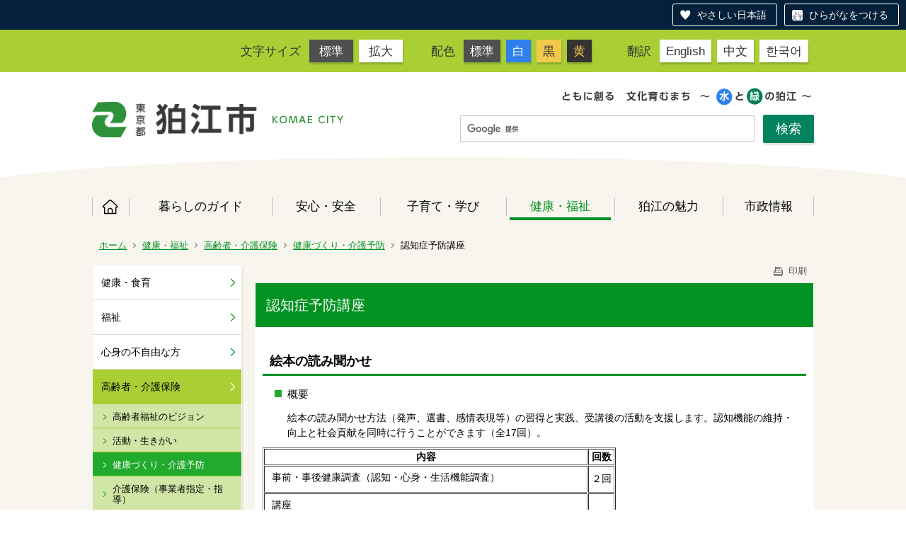

--- FILE ---
content_type: text/html;charset=UTF-8
request_url: https://www.city.komae.tokyo.jp/index.cfm/44,105326,340,2074,html
body_size: 19937
content:
<!DOCTYPE html>
<html lang="ja" prefix="og: http://ogp.me/ns#" style="font-size: 62.5%;">
<head>

<script src="https://tsutaeru.cloud/assets/snippet/js/tsutaeru-v2.js?button=easy,ruby"></script>


		<!-- Google Tag Manager -->
		<script>(function(w,d,s,l,i){w[l]=w[l]||[];w[l].push({'gtm.start':
		new Date().getTime(),event:'gtm.js'});var f=d.getElementsByTagName(s)[0],
		j=d.createElement(s),dl=l!='dataLayer'?'&l='+l:'';j.async=true;j.src=
		'https://www.googletagmanager.com/gtm.js?id='+i+dl;f.parentNode.insertBefore(j,f);
		})(window,document,'script','dataLayer','G-11M8N38LQ1');</script>
		<!-- End Google Tag Manager -->
		
<meta http-equiv="x-ua-compatible" content="IE=edge">
<meta http-equiv="Content-Type" content="text/html; charset=UTF-8">
<meta http-equiv="Content-Script-Type" content="text/javascript">
<meta http-equiv="Content-Style-Type" content="text/css">


<!-- Sharing setting START -->
	<meta property="og:type" content="website">
	<meta property="og:title" content="狛江市">
	<meta property="og:description" content=" ">
	<meta property="og:image" content="https://www.city.komae.tokyo.jp/designs/komae_designs_2020_tsutaeru/images/og-image.png" />
	<meta property="og:url" content="https://www.city.komae.tokyo.jp/">
	<meta property="og:locale" content="ja_JP">
	<meta name="twitter:image" content="https://www.city.komae.tokyo.jp/designs/komae_designs_2020_tsutaeru/images/og-image.png" />
	<meta name="twitter:card" content="summary">
<!-- Sharing setting END -->

<meta name="viewport" content="width=device-width">


<!--[if lt IE 9]>
<script src="/designs/komae_designs_2020_tsutaeru/html5.js"></script>
<style type="text/css">
article,aside,canvas,details,figcaption,figure,footer,header,hgroup,menu,nav,section,summary {display:block;}
</style>
<![endif]-->

<link rel="stylesheet" type="text/css" href="/designs/komae_designs_2020_tsutaeru/group.css" media="screen,print,projection,tv">
<link rel="stylesheet" type="text/css" href="/designs/komae_designs_2020_tsutaeru/defaultColor.css" id="designColor">

<link rel="shortcut icon" href="/designs/komae_designs_2020_tsutaeru/favicon.ico">

<script src="/designs/komae_designs_2020_tsutaeru/functions.js"></script>

<script src="/designs/komae_designs_2020_tsutaeru/js/jquery-3.5.1.min.js"></script>
<script src="/designs/komae_designs_2020_tsutaeru/js/js.cookie.min.js"></script>
<script src="/designs/komae_designs_2020_tsutaeru/js/slick.min.js"></script>
<script src="/designs/komae_designs_2020_tsutaeru/js/share.js"></script>
<link rel="apple-touch-icon" size="152x152" href="/designs/komae_designs_2020_tsutaeru/images/apple-touch-icon.png">

<title>認知症予防講座 - 狛江市役所</title>
<meta name="copyright" content="Copyright 2025 狛江市役所">
<meta name="author" content=" 狛江市役所">
<meta name="description" content=" ">
<meta name="keywords" content=" ">


	<meta property="og:site_name" content="狛江市役所">
	<meta property="og:title" content="認知症予防講座 - 狛江市役所">
	<meta property="og:description" content=" ">
	
			
			<meta property="og:url" content="https%3A%2F%2Fwww.city.komae.tokyo.jp%2Findex.cfm%2F44%2C105326%2C340%2C2074%2Chtml">
			<meta property="og:type" content="article">
		
	<meta property="og:image" content="https://www.city.komae.tokyo.jp/images/og_image.png">


<link rel="stylesheet" type="text/css" href="/images/template/template.css">
<script type="text/javascript" src="/common/testemail.js"></script>
<link rel="alternate" type="application/rss+xml" title="狛江市役所 更新情報" href="/rss.xml"> 
<script>
	(function(i,s,o,g,r,a,m){i['GoogleAnalyticsObject']=r;i[r]=i[r]||function(){
	(i[r].q=i[r].q||[]).push(arguments)},i[r].l=1*new Date();a=s.createElement(o),
	m=s.getElementsByTagName(o)[0];a.async=1;a.src=g;m.parentNode.insertBefore(a,m)
	})(window,document,'script','//www.google-analytics.com/analytics.js','ga');
	ga('create', 'UA-22481720-1', 'auto');
	ga('send', 'pageview');
</script>
<script type="text/javascript">
	var _gaq = _gaq || [];
	_gaq.push(['_setAccount', 'UA-22481720-1']);
	_gaq.push(['_trackPageview']);
	(function() {
		var ga = document.createElement('script'); ga.type = 'text/javascript'; ga.async = true;
		ga.src = ('https:' == document.location.protocol ? 'https://ssl' : 'http://www') + '.google-analytics.com/ga.js';
		var s = document.getElementsByTagName('script')[0]; s.parentNode.insertBefore(ga, s);
	})();
</script>
<script type="text/javascript">
	function recordOutboundLink(link, category, action) {
		try {
			_gaq.push(['_trackEvent', category , action ]);
			setTimeout('document.location = "' + link.href + '"', 100);
		}catch(err){}
	}
</script>
				
</head>
<body id="PageBody">

		<!-- Google Tag Manager (noscript) -->
		<noscript><iframe src="https://www.googletagmanager.com/ns.html?id=G-11M8N38LQ1" height="0" width="0" style="display:none;visibility:hidden"></iframe></noscript>
		<!-- End Google Tag Manager (noscript) -->
		

<div id="pageSkip">
    <a href="#MainArea">本文へ移動</a>
</div>



<div class="headerArea">
<header>
	<a name="page_top"><img src="/images/shim.gif" width="1" height="1" alt="ページの先頭です" title="ページの先頭です" class="voicenavi"></a>
	

	
	<div id="swichToggle"><span>サイズ 配色</span><!-- 文字サイズ・色変更のナビゲーション --></div>
	<div id="langToggle"><span>Language</span><!-- 翻訳ページへのナビゲーション --></div>
	<div id="GNavToggle">
	　　<span></span>
	　　<span></span>
	　　<span></span>
	</div>

	
	<div id="DynamicHeader"> <div class="universalNavWrap">
<div class="styleSwichNavWrap">
<dl class="fontNavi">
	<dt>文字サイズ</dt>
	<dd><a href="javascript:void(0)" id="df">標準</a></dd>
	<dd><a href="javascript:void(0)" id="zf">拡大</a></dd>
</dl>

<dl class="colorNavi">
	<dt>配色</dt>
	<dd><a href="javascript:void(0);" id="default">標準</a></dd>
	<dd class="color1"><a href="javascript:void(0);" id="btn_color1" title="白文字／青背景">白</a></dd>
	<dd class="color2"><a href="javascript:void(0);" id="btn_color2" title="黒文字／黄背景">黒</a></dd>
	<dd class="color3"><a href="javascript:void(0);" id="btn_color3" title="黄色文字／黒背景">黄</a></dd>
</dl>
</div>

<div class="langNavWrap">
<dl class="langNavi">
	<dt>翻訳</dt>
	<dd class="english"><a href="/index.cfm/4,73662,10,html#English">English</a></dd>
	<dd class="chinese"><a href="/index.cfm/4,73662,10,html#Chinese">中文</a></dd>
	<dd class="korean"><a href="/index.cfm/4,73662,10,html#Korean">한국어</a></dd>
</dl>
</div>
</div> 
		</div><!-- /DynamicHeader -->
	

	
	<div id="SiteTitle">
		<h1 id="TitleArea"><a href="/index.cfm/4,html" title="ホーム"><img src="/designs/komae_designs_2020_tsutaeru/images/logo.png" alt="ホーム" id="TitleImage"></a><span class="invisible">狛江市役所</span></h1> 
		
		
		
		
	</div>
	
	<div id="googleSearchWrap">
		


<script>
  (function() {
    var cx = '010991172859018777083:oftjd1fz1l8';
    var gcse = document.createElement('script');
    gcse.type = 'text/javascript';
    gcse.async = true;
    gcse.src = 'https://cse.google.com/cse.js?cx=' + cx;
    var s = document.getElementsByTagName('script')[0];
    s.parentNode.insertBefore(gcse, s);
    })();
</script>
<gcse:searchbox-only></gcse:searchbox-only>

	</div>
	<div id="headerCircle">
		<svg viewBox="0 0 200 100" preserveaspectratio="none" xmlns="http://www.w3.org/2000/svg">
			<ellipse cx="100" cy="50" rx="100" ry="50" />
		</svg>
	</div>

	
	
			
			<div id="GlobalNavigation" class="GNavMenu">
				
				
				<nav id="globalPrimaryMenu">
					<h2 class="invisible">Group NAV</h2>
					<ul class="globalPrimaryMenu">
					<li class="globalPrimaryMenu" id="grp4"><a href="/index.cfm/4,html"  class="globalPrimaryMenu" lang="ja">ホーム</a></li> <li class="globalPrimaryMenu" id="grp41"><a href="/index.cfm/41,html"  class="globalPrimaryMenu" lang="ja">暮らしのガイド</a></li> <li class="globalPrimaryMenu" id="grp42"><a href="/index.cfm/42,html"  class="globalPrimaryMenu" lang="ja">安心・安全</a></li> <li class="globalPrimaryMenu" id="grp43"><a href="/index.cfm/43,html"  class="globalPrimaryMenu" lang="ja">子育て・学び</a></li> <li class="globalPrimaryMenu" id="grp44"><a href="/index.cfm/44,html"  class="globalPrimaryMenuSelected" lang="ja">健康・福祉</a></li> <li class="globalPrimaryMenu" id="grp45"><a href="/index.cfm/45,html"  class="globalPrimaryMenu" lang="ja">狛江の魅力</a></li> <li class="globalPrimaryMenu" id="grp46"><a href="/index.cfm/46,html"  class="globalPrimaryMenu" lang="ja">市政情報</a></li> 
					</ul>
				</nav>
				
			
			</div>
		
			
			<div id="BreadCrumbList">
				
				<nav class="BreadCrumbList">
					<h2 class="invisible">BreadCrumb</h2>
					
					
					<ul>
		
						<li><a href="/index.cfm/4,html">ホーム</a></li>
					
					<li><a href="/index.cfm/44,html">健康・福祉</a></li>
				
						<li><a href="/index.cfm/44,0,340,html">高齢者・介護保険</a></li>
					
						<li><a href="/index.cfm/44,0,340,2074,html">健康づくり・介護予防</a></li>
					
			<li class="current">認知症予防講座</li>
		
					</ul>
				</nav>
			</div>
		
</header>
</div>


<div id="MainArea">




<div class="MainWrapper">

	
	
			
			<div id="Left">
				
				
			<div id="LocalNavigation">
		
			
			<nav>
				<h2 class="invisible">健康・福祉</h2> 
		<ul class="localPrimaryMenu">
	
						<li class="localPrimaryMenu" id="cat337">
							
								<a href="/index.cfm/44,0,337,html"  class="categoryMenu">健康・食育</a>
							
						</li>
					
						<li class="localPrimaryMenu" id="cat338">
							
								<a href="/index.cfm/44,0,338,html"  class="categoryMenu">福祉</a>
							
						</li>
					
						<li class="localPrimaryMenu" id="cat339">
							
								<a href="/index.cfm/44,0,339,html"  class="categoryMenu">心身の不自由な方</a>
							
						</li>
					
						<li class="localPrimaryMenu" id="cat340">
							
								<a href="/index.cfm/44,0,340,html"  class="categoryMenuSelected">高齢者・介護保険</a>
							<ul class="localSecondaryMenu">
									<li class="localSecondaryMenu" id="crg3396">
										
											<a href="/index.cfm/44,0,340,3396,html"  class="subCategoryMenu">高齢者福祉のビジョン</a>
										
									</li>
								
									<li class="localSecondaryMenu" id="crg3397">
										
											<a href="/index.cfm/44,0,340,3397,html"  class="subCategoryMenu">活動・生きがい</a>
										
									</li>
								
									<li class="localSecondaryMenu" id="crg2074">
										
											<a href="/index.cfm/44,0,340,2074,html"  class="subCategoryMenuSelected">健康づくり・介護予防</a>
										
									</li>
								
									<li class="localSecondaryMenu" id="crg3377">
										
											<a href="/index.cfm/44,0,340,3377,html"  class="subCategoryMenu">介護保険（事業者指定・指導）</a>
										
									</li>
								
									<li class="localSecondaryMenu" id="crg3398">
										
											<a href="/index.cfm/44,0,340,3398,html"  class="subCategoryMenu">見守り</a>
										
									</li>
								
									<li class="localSecondaryMenu" id="crg2075">
										
											<a href="/index.cfm/44,0,340,2075,html"  class="subCategoryMenu">サービス</a>
										
									</li>
								
									<li class="localSecondaryMenu" id="crg2077">
										
											<a href="/index.cfm/44,0,340,2077,html"  class="subCategoryMenu">住まい</a>
										
									</li>
								
									<li class="localSecondaryMenu" id="crg3059">
										
											<a href="/index.cfm/44,0,340,3059,html"  class="subCategoryMenu">認知症支援</a>
										
									</li>
								
									<li class="localSecondaryMenu" id="crg2076">
										
											<a href="/index.cfm/44,0,340,2076,html"  class="subCategoryMenu">介護保険サービス</a>
										
									</li>
								
									<li class="localSecondaryMenu" id="crg3141">
										
											<a href="/index.cfm/44,0,340,3141,html"  class="subCategoryMenu">介護予防・日常生活支援総合事業</a>
										
									</li>
								
									<li class="localSecondaryMenu" id="crg3341">
										
											<a href="/index.cfm/44,0,340,3341,html"  class="subCategoryMenu">介護の仕事・資格支援</a>
										
									</li>
								</ul>
						</li>
					
						<li class="localPrimaryMenu" id="cat341">
							
								<a href="/index.cfm/44,0,341,html"  class="categoryMenu">ひとり親（母子・父子）・女性</a>
							
						</li>
					
						<li class="localPrimaryMenu" id="cat342">
							
								<a href="/index.cfm/44,0,342,html"  class="categoryMenu">生活の支援</a>
							
						</li>
					
						<li class="localPrimaryMenu" id="cat343">
							
								<a href="/index.cfm/44,0,343,html"  class="categoryMenu">福祉関連施策</a>
							
						</li>
					
		</ul>
		
			
			</nav>
		</div> 
				
			</div>
		
	

	
	<div id="Main">
		
		
		<div class="pageTopOption">
			
			<a href="javascript:window.print();" title="印刷 - 認知症予防講座">
				<img src="/designs/komae_designs_2020_tsutaeru/images/print.gif" align="middle" alt="印刷 - 認知症予防講座" border="0">
				印刷 
			</a>
		</div>
	

			
			<div class="content">
				
					
					<section>
				
				<!-- Title -->
				
					
					<h2 class="titleOfContent">
						認知症予防講座 
					</h2>
					
				
				
				<div class="contentBodyBox"><div class="contentBody">
					<h3>絵本の読み聞かせ</h3>

<h6>概要</h6>

<p>絵本の読み聞かせ方法（発声、選書、感情表現等）の習得と実践、受講後の活動を支援します。認知機能の維持・向上と社会貢献を同時に行うことができます（全17回）。　　 　　　</p>

<table border="1" cellpadding="1" cellspacing="1" style="width: 65%;">
	<thead>
		<tr>
			<th scope="col">内容</th>
			<th scope="col">回数</th>
		</tr>
	</thead>
	<tbody>
		<tr>
			<td>
			<p style="text-align: left;">事前・事後健康調査（認知・心身・生活機能調査）</p>
			</td>
			<td style="text-align: center;">２回</td>
		</tr>
		<tr>
			<td>
			<p>講座<br>
			・シニアの社会参加の意義<br>
			・子どもについて理解しよう<br>
			・読み聞かせの技術・読み聞かせの実践（個人・グループ）<br>
			・グループ発表会　など</p>
			</td>
			<td style="text-align: center;">12回</td>
		</tr>
		<tr>
			<td>
			<p>自主化説明会・フォローアップ</p>
			</td>
			<td style="text-align: center;">３回</td>
		</tr>
	</tbody>
</table>

<h6>対象者</h6>

<p>おおむね65歳以上の方</p>

<h6>手続き（方法、期間）</h6>

<p>詳細は広報こまえでお知らせします。</p>

<h6>費用</h6>

<p>無料</p>

<h6>窓口</h6>

<p>高齢障がい課 高齢者支援係</p>

<p><img alt="" src="/images/content/105326/IMG_27601.JPG" style="width: 215px; height: 149px;" ></p>

<p>&nbsp;</p> 
				</div></div>
				
				
						<div class="contentDate">
							<span class="contentDatePublished">登録日:&nbsp;<time datetime="2020-04-06">2020年4月6日</time></span> <span class="contentDateSeparater">&nbsp;/&nbsp;</span> <span class="contentDateUpdated">更新日:&nbsp;<time datetime="2021-05-24">2021年5月24日</time></span> 
						</div>
					
					
					</section>
				
			</div>
		
<div class="pageBottomOption">
	
			<a href="javascript:window.print();" title="印刷 - 認知症予防講座">
				<img src="/designs/komae_designs_2020_tsutaeru/images/print.gif" align="middle" alt="印刷 - 認知症予防講座" border="0">
				印刷
			</a>
		
			<a href="javascript:history.back()" title="戻る">
				<img src="/designs/komae_designs_2020_tsutaeru/images/back.gif" align="middle" alt="戻る" border="0">
				戻る
			</a>
		
			<a href="#page_top">
				<img src="/designs/komae_designs_2020_tsutaeru/images/up.gif" align="middle" alt="ページの先頭" border="0">
				ページの先頭
			</a>
		
</div>



<div class="contextPages">
	
		
		<div class="contextPagesTitle">
			このカテゴリー内の他のページ
		</div>
		
	
	<ol class="contextPagesList">
		
					<li>
						
							<a href="/index.cfm/44,114358,340,2074,html" title="夕方5時のチャイムに合わせてチャレンジしてみよう">
								こまえ体操
							</a>
						
					</li>
				
					<li>
						
							<a href="/index.cfm/44,140018,340,2074,html" >
								令和７年度狛江市高齢者交流促進事業「シルバーディスコ」　※申し込み受付を終了しました。
							</a>
						
					</li>
				
					<li>
						
							<a href="/index.cfm/44,105403,340,2074,html" >
								自宅でも気軽に運動
							</a>
						
					</li>
				
					<li>
						
							<a href="/index.cfm/44,122235,340,2074,html" >
								2025年度 介護予防・フレイル予防事業のご案内
							</a>
						
					</li>
				
					<li>
						
							<a href="/index.cfm/44,105325,340,2074,html" >
								口腔機能向上プログラム（健口講座）
							</a>
						
					</li>
				
					<li>
						
							<a href="/index.cfm/44,105317,340,2074,html" >
								運動
							</a>
						
					</li>
				
					<li class="current">認知症予防講座</li>
				
					<li>
						
							<a href="/index.cfm/44,105322,340,2074,html" >
								通所型サービスB（住民ボランティア主体の通いの場）
							</a>
						
					</li>
				
					<li>
						
							<a href="/index.cfm/44,107585,340,2074,html" >
								狛江市生き活きノート（介護予防手帳）
							</a>
						
					</li>
				
	</ol>
</div>

<!-- AssetNow ::: End page content -->



</div><!-- /id="Main"> -->



	</div>

	
	
</div>




	
	
	<div class="footerArea">
		<footer>
			<div id="DynamicFooter"> <div class="dynamicFooterInnerWrap">
<div class="abautKomaecity">
<h2 class="logoMark"><img alt="狛江市" src="/images/content/73195/footer_logo.png" style="border-width: 0px; border-style: solid; width: 350px; height: 51px;" ></h2>

<p>〒201-8585 狛江市和泉本町一丁目1番5号（1-1-5 Izumi-honcho,Komae City,Tokyo,Japan）　</p>

<p><strong>電話：</strong>03-3430-1111　<strong>ファクス：</strong>03-3430-6870</p>

<p><strong>開庁時間：</strong>月曜日～金曜日 午前8時30分～午後5時 (祝日、年末年始を除く)</p>

<ul>
	<li><a href="/index.cfm/41,876,324,2026,html">市役所へのアクセス</a></li>
	<li><a href="/index.cfm/4,73300,html">人口と世帯数</a></li>
	<li><a href="/index.cfm/41,48415,309,html ">日曜窓口</a></li>
	<li><a href="/index.cfm/4,111102,10,html">組織・窓口の案内</a></li>
	<li><a href="/index.cfm/44,139248,339,2070,html">手話で通話をする（手話リンク）</a></li>
	<li><a href="https://tsutaeru.cloud/easy.php?uri=https%3A%2F%2Fwww.city.komae.tokyo.jp%2Findex.cfm%2F4%2Chtml">やさしい日本語に変換する（外部リンク）</a></li>
</ul>

<p>法人番号8000020132195&nbsp;&nbsp;</p>
</div>

<p class="komaeMapImg"><img alt="狛江市" src="/images/content/73195/footer_map.png" style="border-width: 0px; border-style: solid; width: 229px; height: 280px;" ></p>
</div> 
		</div><!-- /DynamicFooter -->
	
		<nav id="SiteNavigation">
			<h2 class="invisible">Site Navigation</h2>
			<ul class="footer">
				
					<li><h2>狛江市役所</h2></li>
					
							<li>
								
									<a href="/index.cfm/44,73662,10,html" >翻訳について</a>
								
							</li>
						
							<li>
								
									<a href="/index.cfm/44,19790,10,html" >著作権・個人情報等の取り扱いについて</a>
								
							</li>
						
					<li>
						
							<a href="/index.cfm?sitemap=44,105326,340,2074,html">サイトマップ</a>
						
					</li>
				
			</ul>
		</nav>
		
		</footer>
	</div>


</body>
</html>

--- FILE ---
content_type: text/css
request_url: https://www.city.komae.tokyo.jp/designs/komae_designs_2020_tsutaeru/defaultColor.css
body_size: -84
content:
/**
 * Assetnow Version : HX 5.1.1
 * Creation date : 2020-10-16
 */


--- FILE ---
content_type: text/plain
request_url: https://www.google-analytics.com/j/collect?v=1&_v=j102&a=1319456364&t=pageview&_s=1&dl=https%3A%2F%2Fwww.city.komae.tokyo.jp%2Findex.cfm%2F44%2C105326%2C340%2C2074%2Chtml&ul=en-us%40posix&dt=%E8%AA%8D%E7%9F%A5%E7%97%87%E4%BA%88%E9%98%B2%E8%AC%9B%E5%BA%A7%20-%20%E7%8B%9B%E6%B1%9F%E5%B8%82%E5%BD%B9%E6%89%80&sr=1280x720&vp=1280x720&_utma=41586992.979573015.1765605577.1765605577.1765605577.1&_utmz=41586992.1765605577.1.1.utmcsr%3D(direct)%7Cutmccn%3D(direct)%7Cutmcmd%3D(none)&_utmht=1765605577603&_u=IQBCAEABAAAAACAAI~&jid=635006853&gjid=648712315&cid=979573015.1765605577&tid=UA-22481720-1&_gid=1053155899.1765605578&_r=1&_slc=1&z=1200623859
body_size: -452
content:
2,cG-GCMY7264W5

--- FILE ---
content_type: application/javascript
request_url: https://www.city.komae.tokyo.jp/designs/komae_designs_2020_tsutaeru/js/slick.min.js
body_size: 11237
content:
(function(factory){"use strict";if(typeof define==="function"&&define.amd){define(["jquery"],factory)}else if(typeof exports!=="undefined"){module.exports=factory(require("jquery"))}else{factory(jQuery)}})(function($){"use strict";var Slick=window.Slick||{};Slick=function(){var instanceUid=0;function Slick(element,settings){var _=this,dataSettings;_.defaults={accessibility:true,adaptiveHeight:false,appendArrows:$(element),appendDots:$(element),arrows:true,asNavFor:null,prevArrow:'<button class="slick-prev" aria-label="Previous" type="button">Previous</button>',nextArrow:'<button class="slick-next" aria-label="Next" type="button">Next</button>',autoplay:false,autoplaySpeed:3e3,centerMode:false,centerPadding:"50px",cssEase:"ease",customPaging:function(slider,i){return $('<button type="button" />').text(i+1)},dots:false,dotsClass:"slick-dots",draggable:true,easing:"linear",edgeFriction:.35,fade:false,focusOnSelect:false,focusOnChange:false,infinite:true,initialSlide:0,lazyLoad:"ondemand",mobileFirst:false,pauseOnHover:true,pauseOnFocus:true,pauseOnDotsHover:false,respondTo:"window",responsive:null,rows:1,rtl:false,slide:"",slidesPerRow:1,slidesToShow:1,slidesToScroll:1,speed:500,swipe:true,swipeToSlide:false,touchMove:true,touchThreshold:5,useCSS:true,useTransform:true,variableWidth:false,vertical:false,verticalSwiping:false,waitForAnimate:true,zIndex:1e3};_.initials={animating:false,dragging:false,autoPlayTimer:null,currentDirection:0,currentLeft:null,currentSlide:0,direction:1,$dots:null,listWidth:null,listHeight:null,loadIndex:0,$nextArrow:null,$prevArrow:null,scrolling:false,slideCount:null,slideWidth:null,$slideTrack:null,$slides:null,sliding:false,slideOffset:0,swipeLeft:null,swiping:false,$list:null,touchObject:{},transformsEnabled:false,unslicked:false};$.extend(_,_.initials);_.activeBreakpoint=null;_.animType=null;_.animProp=null;_.breakpoints=[];_.breakpointSettings=[];_.cssTransitions=false;_.focussed=false;_.interrupted=false;_.hidden="hidden";_.paused=true;_.positionProp=null;_.respondTo=null;_.rowCount=1;_.shouldClick=true;_.$slider=$(element);_.$slidesCache=null;_.transformType=null;_.transitionType=null;_.visibilityChange="visibilitychange";_.windowWidth=0;_.windowTimer=null;dataSettings=$(element).data("slick")||{};_.options=$.extend({},_.defaults,settings,dataSettings);_.currentSlide=_.options.initialSlide;_.originalSettings=_.options;if(typeof document.mozHidden!=="undefined"){_.hidden="mozHidden";_.visibilityChange="mozvisibilitychange"}else if(typeof document.webkitHidden!=="undefined"){_.hidden="webkitHidden";_.visibilityChange="webkitvisibilitychange"}_.autoPlay=$.proxy(_.autoPlay,_);_.autoPlayClear=$.proxy(_.autoPlayClear,_);_.autoPlayIterator=$.proxy(_.autoPlayIterator,_);_.changeSlide=$.proxy(_.changeSlide,_);_.clickHandler=$.proxy(_.clickHandler,_);_.selectHandler=$.proxy(_.selectHandler,_);_.setPosition=$.proxy(_.setPosition,_);_.swipeHandler=$.proxy(_.swipeHandler,_);_.dragHandler=$.proxy(_.dragHandler,_);_.keyHandler=$.proxy(_.keyHandler,_);_.instanceUid=instanceUid++;_.htmlExpr=/^(?:\s*(<[\w\W]+>)[^>]*)$/;_.registerBreakpoints();_.init(true)}return Slick}();Slick.prototype.activateADA=function(){var _=this;_.$slideTrack.find(".slick-active").attr({"aria-hidden":"false"}).find("a, input, button, select").attr({tabindex:"0"})};Slick.prototype.addSlide=Slick.prototype.slickAdd=function(markup,index,addBefore){var _=this;if(typeof index==="boolean"){addBefore=index;index=null}else if(index<0||index>=_.slideCount){return false}_.unload();if(typeof index==="number"){if(index===0&&_.$slides.length===0){$(markup).appendTo(_.$slideTrack)}else if(addBefore){$(markup).insertBefore(_.$slides.eq(index))}else{$(markup).insertAfter(_.$slides.eq(index))}}else{if(addBefore===true){$(markup).prependTo(_.$slideTrack)}else{$(markup).appendTo(_.$slideTrack)}}_.$slides=_.$slideTrack.children(this.options.slide);_.$slideTrack.children(this.options.slide).detach();_.$slideTrack.append(_.$slides);_.$slides.each(function(index,element){$(element).attr("data-slick-index",index)});_.$slidesCache=_.$slides;_.reinit()};Slick.prototype.animateHeight=function(){var _=this;if(_.options.slidesToShow===1&&_.options.adaptiveHeight===true&&_.options.vertical===false){var targetHeight=_.$slides.eq(_.currentSlide).outerHeight(true);_.$list.animate({height:targetHeight},_.options.speed)}};Slick.prototype.animateSlide=function(targetLeft,callback){var animProps={},_=this;_.animateHeight();if(_.options.rtl===true&&_.options.vertical===false){targetLeft=-targetLeft}if(_.transformsEnabled===false){if(_.options.vertical===false){_.$slideTrack.animate({left:targetLeft},_.options.speed,_.options.easing,callback)}else{_.$slideTrack.animate({top:targetLeft},_.options.speed,_.options.easing,callback)}}else{if(_.cssTransitions===false){if(_.options.rtl===true){_.currentLeft=-_.currentLeft}$({animStart:_.currentLeft}).animate({animStart:targetLeft},{duration:_.options.speed,easing:_.options.easing,step:function(now){now=Math.ceil(now);if(_.options.vertical===false){animProps[_.animType]="translate("+now+"px, 0px)";_.$slideTrack.css(animProps)}else{animProps[_.animType]="translate(0px,"+now+"px)";_.$slideTrack.css(animProps)}},complete:function(){if(callback){callback.call()}}})}else{_.applyTransition();targetLeft=Math.ceil(targetLeft);if(_.options.vertical===false){animProps[_.animType]="translate3d("+targetLeft+"px, 0px, 0px)"}else{animProps[_.animType]="translate3d(0px,"+targetLeft+"px, 0px)"}_.$slideTrack.css(animProps);if(callback){setTimeout(function(){_.disableTransition();callback.call()},_.options.speed)}}}};Slick.prototype.getNavTarget=function(){var _=this,asNavFor=_.options.asNavFor;if(asNavFor&&asNavFor!==null){asNavFor=$(asNavFor).not(_.$slider)}return asNavFor};Slick.prototype.asNavFor=function(index){var _=this,asNavFor=_.getNavTarget();if(asNavFor!==null&&typeof asNavFor==="object"){asNavFor.each(function(){var target=$(this).slick("getSlick");if(!target.unslicked){target.slideHandler(index,true)}})}};Slick.prototype.applyTransition=function(slide){var _=this,transition={};if(_.options.fade===false){transition[_.transitionType]=_.transformType+" "+_.options.speed+"ms "+_.options.cssEase}else{transition[_.transitionType]="opacity "+_.options.speed+"ms "+_.options.cssEase}if(_.options.fade===false){_.$slideTrack.css(transition)}else{_.$slides.eq(slide).css(transition)}};Slick.prototype.autoPlay=function(){var _=this;_.autoPlayClear();if(_.slideCount>_.options.slidesToShow){_.autoPlayTimer=setInterval(_.autoPlayIterator,_.options.autoplaySpeed)}};Slick.prototype.autoPlayClear=function(){var _=this;if(_.autoPlayTimer){clearInterval(_.autoPlayTimer)}};Slick.prototype.autoPlayIterator=function(){var _=this,slideTo=_.currentSlide+_.options.slidesToScroll;if(!_.paused&&!_.interrupted&&!_.focussed){if(_.options.infinite===false){if(_.direction===1&&_.currentSlide+1===_.slideCount-1){_.direction=0}else if(_.direction===0){slideTo=_.currentSlide-_.options.slidesToScroll;if(_.currentSlide-1===0){_.direction=1}}}_.slideHandler(slideTo)}};Slick.prototype.buildArrows=function(){var _=this;if(_.options.arrows===true){_.$prevArrow=$(_.options.prevArrow).addClass("slick-arrow");_.$nextArrow=$(_.options.nextArrow).addClass("slick-arrow");if(_.slideCount>_.options.slidesToShow){_.$prevArrow.removeClass("slick-hidden").removeAttr("aria-hidden tabindex");_.$nextArrow.removeClass("slick-hidden").removeAttr("aria-hidden tabindex");if(_.htmlExpr.test(_.options.prevArrow)){_.$prevArrow.prependTo(_.options.appendArrows)}if(_.htmlExpr.test(_.options.nextArrow)){_.$nextArrow.appendTo(_.options.appendArrows)}if(_.options.infinite!==true){_.$prevArrow.addClass("slick-disabled").attr("aria-disabled","true")}}else{_.$prevArrow.add(_.$nextArrow).addClass("slick-hidden").attr({"aria-disabled":"true",tabindex:"-1"})}}};Slick.prototype.buildDots=function(){var _=this,i,dot;if(_.options.dots===true&&_.slideCount>_.options.slidesToShow){_.$slider.addClass("slick-dotted");dot=$("<ul />").addClass(_.options.dotsClass);for(i=0;i<=_.getDotCount();i+=1){dot.append($("<li />").append(_.options.customPaging.call(this,_,i)))}_.$dots=dot.appendTo(_.options.appendDots);_.$dots.find("li").first().addClass("slick-active")}};Slick.prototype.buildOut=function(){var _=this;_.$slides=_.$slider.children(_.options.slide+":not(.slick-cloned)").addClass("slick-slide");_.slideCount=_.$slides.length;_.$slides.each(function(index,element){$(element).attr("data-slick-index",index).data("originalStyling",$(element).attr("style")||"")});_.$slider.addClass("slick-slider");_.$slideTrack=_.slideCount===0?$('<div class="slick-track"/>').appendTo(_.$slider):_.$slides.wrapAll('<div class="slick-track"/>').parent();_.$list=_.$slideTrack.wrap('<div class="slick-list"/>').parent();_.$slideTrack.css("opacity",0);if(_.options.centerMode===true||_.options.swipeToSlide===true){_.options.slidesToScroll=1}$("img[data-lazy]",_.$slider).not("[src]").addClass("slick-loading");_.setupInfinite();_.buildArrows();_.buildDots();_.updateDots();_.setSlideClasses(typeof _.currentSlide==="number"?_.currentSlide:0);if(_.options.draggable===true){_.$list.addClass("draggable")}};Slick.prototype.buildRows=function(){var _=this,a,b,c,newSlides,numOfSlides,originalSlides,slidesPerSection;newSlides=document.createDocumentFragment();originalSlides=_.$slider.children();if(_.options.rows>0){slidesPerSection=_.options.slidesPerRow*_.options.rows;numOfSlides=Math.ceil(originalSlides.length/slidesPerSection);for(a=0;a<numOfSlides;a++){var slide=document.createElement("div");for(b=0;b<_.options.rows;b++){var row=document.createElement("div");for(c=0;c<_.options.slidesPerRow;c++){var target=a*slidesPerSection+(b*_.options.slidesPerRow+c);if(originalSlides.get(target)){row.appendChild(originalSlides.get(target))}}slide.appendChild(row)}newSlides.appendChild(slide)}_.$slider.empty().append(newSlides);_.$slider.children().children().children().css({width:100/_.options.slidesPerRow+"%",display:"inline-block"})}};Slick.prototype.checkResponsive=function(initial,forceUpdate){var _=this,breakpoint,targetBreakpoint,respondToWidth,triggerBreakpoint=false;var sliderWidth=_.$slider.width();var windowWidth=window.innerWidth||$(window).width();if(_.respondTo==="window"){respondToWidth=windowWidth}else if(_.respondTo==="slider"){respondToWidth=sliderWidth}else if(_.respondTo==="min"){respondToWidth=Math.min(windowWidth,sliderWidth)}if(_.options.responsive&&_.options.responsive.length&&_.options.responsive!==null){targetBreakpoint=null;for(breakpoint in _.breakpoints){if(_.breakpoints.hasOwnProperty(breakpoint)){if(_.originalSettings.mobileFirst===false){if(respondToWidth<_.breakpoints[breakpoint]){targetBreakpoint=_.breakpoints[breakpoint]}}else{if(respondToWidth>_.breakpoints[breakpoint]){targetBreakpoint=_.breakpoints[breakpoint]}}}}if(targetBreakpoint!==null){if(_.activeBreakpoint!==null){if(targetBreakpoint!==_.activeBreakpoint||forceUpdate){_.activeBreakpoint=targetBreakpoint;if(_.breakpointSettings[targetBreakpoint]==="unslick"){_.unslick(targetBreakpoint)}else{_.options=$.extend({},_.originalSettings,_.breakpointSettings[targetBreakpoint]);if(initial===true){_.currentSlide=_.options.initialSlide}_.refresh(initial)}triggerBreakpoint=targetBreakpoint}}else{_.activeBreakpoint=targetBreakpoint;if(_.breakpointSettings[targetBreakpoint]==="unslick"){_.unslick(targetBreakpoint)}else{_.options=$.extend({},_.originalSettings,_.breakpointSettings[targetBreakpoint]);if(initial===true){_.currentSlide=_.options.initialSlide}_.refresh(initial)}triggerBreakpoint=targetBreakpoint}}else{if(_.activeBreakpoint!==null){_.activeBreakpoint=null;_.options=_.originalSettings;if(initial===true){_.currentSlide=_.options.initialSlide}_.refresh(initial);triggerBreakpoint=targetBreakpoint}}if(!initial&&triggerBreakpoint!==false){_.$slider.trigger("breakpoint",[_,triggerBreakpoint])}}};Slick.prototype.changeSlide=function(event,dontAnimate){var _=this,$target=$(event.currentTarget),indexOffset,slideOffset,unevenOffset;if($target.is("a")){event.preventDefault()}if(!$target.is("li")){$target=$target.closest("li")}unevenOffset=_.slideCount%_.options.slidesToScroll!==0;indexOffset=unevenOffset?0:(_.slideCount-_.currentSlide)%_.options.slidesToScroll;switch(event.data.message){case"previous":slideOffset=indexOffset===0?_.options.slidesToScroll:_.options.slidesToShow-indexOffset;if(_.slideCount>_.options.slidesToShow){_.slideHandler(_.currentSlide-slideOffset,false,dontAnimate)}break;case"next":slideOffset=indexOffset===0?_.options.slidesToScroll:indexOffset;if(_.slideCount>_.options.slidesToShow){_.slideHandler(_.currentSlide+slideOffset,false,dontAnimate)}break;case"index":var index=event.data.index===0?0:event.data.index||$target.index()*_.options.slidesToScroll;_.slideHandler(_.checkNavigable(index),false,dontAnimate);$target.children().trigger("focus");break;default:return}};Slick.prototype.checkNavigable=function(index){var _=this,navigables,prevNavigable;navigables=_.getNavigableIndexes();prevNavigable=0;if(index>navigables[navigables.length-1]){index=navigables[navigables.length-1]}else{for(var n in navigables){if(index<navigables[n]){index=prevNavigable;break}prevNavigable=navigables[n]}}return index};Slick.prototype.cleanUpEvents=function(){var _=this;if(_.options.dots&&_.$dots!==null){$("li",_.$dots).off("click.slick",_.changeSlide).off("mouseenter.slick",$.proxy(_.interrupt,_,true)).off("mouseleave.slick",$.proxy(_.interrupt,_,false));if(_.options.accessibility===true){_.$dots.off("keydown.slick",_.keyHandler)}}_.$slider.off("focus.slick blur.slick");if(_.options.arrows===true&&_.slideCount>_.options.slidesToShow){_.$prevArrow&&_.$prevArrow.off("click.slick",_.changeSlide);_.$nextArrow&&_.$nextArrow.off("click.slick",_.changeSlide);if(_.options.accessibility===true){_.$prevArrow&&_.$prevArrow.off("keydown.slick",_.keyHandler);_.$nextArrow&&_.$nextArrow.off("keydown.slick",_.keyHandler)}}_.$list.off("touchstart.slick mousedown.slick",_.swipeHandler);_.$list.off("touchmove.slick mousemove.slick",_.swipeHandler);_.$list.off("touchend.slick mouseup.slick",_.swipeHandler);_.$list.off("touchcancel.slick mouseleave.slick",_.swipeHandler);_.$list.off("click.slick",_.clickHandler);$(document).off(_.visibilityChange,_.visibility);_.cleanUpSlideEvents();if(_.options.accessibility===true){_.$list.off("keydown.slick",_.keyHandler)}if(_.options.focusOnSelect===true){$(_.$slideTrack).children().off("click.slick",_.selectHandler)}$(window).off("orientationchange.slick.slick-"+_.instanceUid,_.orientationChange);$(window).off("resize.slick.slick-"+_.instanceUid,_.resize);$("[draggable!=true]",_.$slideTrack).off("dragstart",_.preventDefault);$(window).off("load.slick.slick-"+_.instanceUid,_.setPosition)};Slick.prototype.cleanUpSlideEvents=function(){var _=this;_.$list.off("mouseenter.slick",$.proxy(_.interrupt,_,true));_.$list.off("mouseleave.slick",$.proxy(_.interrupt,_,false))};Slick.prototype.cleanUpRows=function(){var _=this,originalSlides;if(_.options.rows>0){originalSlides=_.$slides.children().children();originalSlides.removeAttr("style");_.$slider.empty().append(originalSlides)}};Slick.prototype.clickHandler=function(event){var _=this;if(_.shouldClick===false){event.stopImmediatePropagation();event.stopPropagation();event.preventDefault()}};Slick.prototype.destroy=function(refresh){var _=this;_.autoPlayClear();_.touchObject={};_.cleanUpEvents();$(".slick-cloned",_.$slider).detach();if(_.$dots){_.$dots.remove()}if(_.$prevArrow&&_.$prevArrow.length){_.$prevArrow.removeClass("slick-disabled slick-arrow slick-hidden").removeAttr("aria-hidden aria-disabled tabindex").css("display","");if(_.htmlExpr.test(_.options.prevArrow)){_.$prevArrow.remove()}}if(_.$nextArrow&&_.$nextArrow.length){_.$nextArrow.removeClass("slick-disabled slick-arrow slick-hidden").removeAttr("aria-hidden aria-disabled tabindex").css("display","");if(_.htmlExpr.test(_.options.nextArrow)){_.$nextArrow.remove()}}if(_.$slides){_.$slides.removeClass("slick-slide slick-active slick-center slick-visible slick-current").removeAttr("aria-hidden").removeAttr("data-slick-index").each(function(){$(this).attr("style",$(this).data("originalStyling"))});_.$slideTrack.children(this.options.slide).detach();_.$slideTrack.detach();_.$list.detach();_.$slider.append(_.$slides)}_.cleanUpRows();_.$slider.removeClass("slick-slider");_.$slider.removeClass("slick-initialized");_.$slider.removeClass("slick-dotted");_.unslicked=true;if(!refresh){_.$slider.trigger("destroy",[_])}};Slick.prototype.disableTransition=function(slide){var _=this,transition={};transition[_.transitionType]="";if(_.options.fade===false){_.$slideTrack.css(transition)}else{_.$slides.eq(slide).css(transition)}};Slick.prototype.fadeSlide=function(slideIndex,callback){var _=this;if(_.cssTransitions===false){_.$slides.eq(slideIndex).css({zIndex:_.options.zIndex});_.$slides.eq(slideIndex).animate({opacity:1},_.options.speed,_.options.easing,callback)}else{_.applyTransition(slideIndex);_.$slides.eq(slideIndex).css({opacity:1,zIndex:_.options.zIndex});if(callback){setTimeout(function(){_.disableTransition(slideIndex);callback.call()},_.options.speed)}}};Slick.prototype.fadeSlideOut=function(slideIndex){var _=this;if(_.cssTransitions===false){_.$slides.eq(slideIndex).animate({opacity:0,zIndex:_.options.zIndex-2},_.options.speed,_.options.easing)}else{_.applyTransition(slideIndex);_.$slides.eq(slideIndex).css({opacity:0,zIndex:_.options.zIndex-2})}};Slick.prototype.filterSlides=Slick.prototype.slickFilter=function(filter){var _=this;if(filter!==null){_.$slidesCache=_.$slides;_.unload();_.$slideTrack.children(this.options.slide).detach();_.$slidesCache.filter(filter).appendTo(_.$slideTrack);_.reinit()}};Slick.prototype.focusHandler=function(){var _=this;_.$slider.off("focus.slick blur.slick").on("focus.slick","*",function(event){var $sf=$(this);setTimeout(function(){if(_.options.pauseOnFocus){if($sf.is(":focus")){_.focussed=true;_.autoPlay()}}},0)}).on("blur.slick","*",function(event){var $sf=$(this);if(_.options.pauseOnFocus){_.focussed=false;_.autoPlay()}})};Slick.prototype.getCurrent=Slick.prototype.slickCurrentSlide=function(){var _=this;return _.currentSlide};Slick.prototype.getDotCount=function(){var _=this;var breakPoint=0;var counter=0;var pagerQty=0;if(_.options.infinite===true){if(_.slideCount<=_.options.slidesToShow){++pagerQty}else{while(breakPoint<_.slideCount){++pagerQty;breakPoint=counter+_.options.slidesToScroll;counter+=_.options.slidesToScroll<=_.options.slidesToShow?_.options.slidesToScroll:_.options.slidesToShow}}}else if(_.options.centerMode===true){pagerQty=_.slideCount}else if(!_.options.asNavFor){pagerQty=1+Math.ceil((_.slideCount-_.options.slidesToShow)/_.options.slidesToScroll)}else{while(breakPoint<_.slideCount){++pagerQty;breakPoint=counter+_.options.slidesToScroll;counter+=_.options.slidesToScroll<=_.options.slidesToShow?_.options.slidesToScroll:_.options.slidesToShow}}return pagerQty-1};Slick.prototype.getLeft=function(slideIndex){var _=this,targetLeft,verticalHeight,verticalOffset=0,targetSlide,coef;_.slideOffset=0;verticalHeight=_.$slides.first().outerHeight(true);if(_.options.infinite===true){if(_.slideCount>_.options.slidesToShow){_.slideOffset=_.slideWidth*_.options.slidesToShow*-1;coef=-1;if(_.options.vertical===true&&_.options.centerMode===true){if(_.options.slidesToShow===2){coef=-1.5}else if(_.options.slidesToShow===1){coef=-2}}verticalOffset=verticalHeight*_.options.slidesToShow*coef}if(_.slideCount%_.options.slidesToScroll!==0){if(slideIndex+_.options.slidesToScroll>_.slideCount&&_.slideCount>_.options.slidesToShow){if(slideIndex>_.slideCount){_.slideOffset=(_.options.slidesToShow-(slideIndex-_.slideCount))*_.slideWidth*-1;verticalOffset=(_.options.slidesToShow-(slideIndex-_.slideCount))*verticalHeight*-1}else{_.slideOffset=_.slideCount%_.options.slidesToScroll*_.slideWidth*-1;verticalOffset=_.slideCount%_.options.slidesToScroll*verticalHeight*-1}}}}else{if(slideIndex+_.options.slidesToShow>_.slideCount){_.slideOffset=(slideIndex+_.options.slidesToShow-_.slideCount)*_.slideWidth;verticalOffset=(slideIndex+_.options.slidesToShow-_.slideCount)*verticalHeight}}if(_.slideCount<=_.options.slidesToShow){_.slideOffset=0;verticalOffset=0}if(_.options.centerMode===true&&_.slideCount<=_.options.slidesToShow){_.slideOffset=_.slideWidth*Math.floor(_.options.slidesToShow)/2-_.slideWidth*_.slideCount/2}else if(_.options.centerMode===true&&_.options.infinite===true){_.slideOffset+=_.slideWidth*Math.floor(_.options.slidesToShow/2)-_.slideWidth}else if(_.options.centerMode===true){_.slideOffset=0;_.slideOffset+=_.slideWidth*Math.floor(_.options.slidesToShow/2)}if(_.options.vertical===false){targetLeft=slideIndex*_.slideWidth*-1+_.slideOffset}else{targetLeft=slideIndex*verticalHeight*-1+verticalOffset}if(_.options.variableWidth===true){if(_.slideCount<=_.options.slidesToShow||_.options.infinite===false){targetSlide=_.$slideTrack.children(".slick-slide").eq(slideIndex)}else{targetSlide=_.$slideTrack.children(".slick-slide").eq(slideIndex+_.options.slidesToShow)}if(_.options.rtl===true){if(targetSlide[0]){targetLeft=(_.$slideTrack.width()-targetSlide[0].offsetLeft-targetSlide.width())*-1}else{targetLeft=0}}else{targetLeft=targetSlide[0]?targetSlide[0].offsetLeft*-1:0}if(_.options.centerMode===true){if(_.slideCount<=_.options.slidesToShow||_.options.infinite===false){targetSlide=_.$slideTrack.children(".slick-slide").eq(slideIndex)}else{targetSlide=_.$slideTrack.children(".slick-slide").eq(slideIndex+_.options.slidesToShow+1)}if(_.options.rtl===true){if(targetSlide[0]){targetLeft=(_.$slideTrack.width()-targetSlide[0].offsetLeft-targetSlide.width())*-1}else{targetLeft=0}}else{targetLeft=targetSlide[0]?targetSlide[0].offsetLeft*-1:0}targetLeft+=(_.$list.width()-targetSlide.outerWidth())/2}}return targetLeft};Slick.prototype.getOption=Slick.prototype.slickGetOption=function(option){var _=this;return _.options[option]};Slick.prototype.getNavigableIndexes=function(){var _=this,breakPoint=0,counter=0,indexes=[],max;if(_.options.infinite===false){max=_.slideCount}else{breakPoint=_.options.slidesToScroll*-1;counter=_.options.slidesToScroll*-1;max=_.slideCount*2}while(breakPoint<max){indexes.push(breakPoint);breakPoint=counter+_.options.slidesToScroll;counter+=_.options.slidesToScroll<=_.options.slidesToShow?_.options.slidesToScroll:_.options.slidesToShow}return indexes};Slick.prototype.getSlick=function(){return this};Slick.prototype.getSlideCount=function(){var _=this,slidesTraversed,swipedSlide,swipeTarget,centerOffset;centerOffset=_.options.centerMode===true?Math.floor(_.$list.width()/2):0;swipeTarget=_.swipeLeft*-1+centerOffset;if(_.options.swipeToSlide===true){_.$slideTrack.find(".slick-slide").each(function(index,slide){var slideOuterWidth,slideOffset,slideRightBoundary;slideOuterWidth=$(slide).outerWidth();slideOffset=slide.offsetLeft;if(_.options.centerMode!==true){slideOffset+=slideOuterWidth/2}slideRightBoundary=slideOffset+slideOuterWidth;if(swipeTarget<slideRightBoundary){swipedSlide=slide;return false}});slidesTraversed=Math.abs($(swipedSlide).attr("data-slick-index")-_.currentSlide)||1;return slidesTraversed}else{return _.options.slidesToScroll}};Slick.prototype.goTo=Slick.prototype.slickGoTo=function(slide,dontAnimate){var _=this;_.changeSlide({data:{message:"index",index:parseInt(slide)}},dontAnimate)};Slick.prototype.init=function(creation){var _=this;if(!$(_.$slider).hasClass("slick-initialized")){$(_.$slider).addClass("slick-initialized");_.buildRows();_.buildOut();_.setProps();_.startLoad();_.loadSlider();_.initializeEvents();_.updateArrows();_.updateDots();_.checkResponsive(true);_.focusHandler()}if(creation){_.$slider.trigger("init",[_])}if(_.options.accessibility===true){_.initADA()}if(_.options.autoplay){_.paused=false;_.autoPlay()}};Slick.prototype.initADA=function(){var _=this,numDotGroups=Math.ceil(_.slideCount/_.options.slidesToShow),tabControlIndexes=_.getNavigableIndexes().filter(function(val){return val>=0&&val<_.slideCount});_.$slides.add(_.$slideTrack.find(".slick-cloned")).attr({"aria-hidden":"true",tabindex:"-1"}).find("a, input, button, select").attr({tabindex:"-1"});if(_.$dots!==null){_.$slides.not(_.$slideTrack.find(".slick-cloned")).each(function(i){var slideControlIndex=tabControlIndexes.indexOf(i);$(this).attr({role:"tabpanel",id:"slick-slide"+_.instanceUid+i,tabindex:-1});if(slideControlIndex!==-1){var ariaButtonControl="slick-slide-control"+_.instanceUid+slideControlIndex;if($("#"+ariaButtonControl).length){$(this).attr({"aria-describedby":ariaButtonControl})}}});_.$dots.attr("role","tablist").find("li").each(function(i){var mappedSlideIndex=tabControlIndexes[i];$(this).attr({role:"presentation"});$(this).find("button").first().attr({role:"tab",id:"slick-slide-control"+_.instanceUid+i,"aria-controls":"slick-slide"+_.instanceUid+mappedSlideIndex,"aria-label":i+1+" of "+numDotGroups,"aria-selected":null,tabindex:"-1"})}).eq(_.currentSlide).find("button").attr({"aria-selected":"true",tabindex:"0"}).end()}for(var i=_.currentSlide,max=i+_.options.slidesToShow;i<max;i++){if(_.options.focusOnChange){_.$slides.eq(i).attr({tabindex:"0"})}else{_.$slides.eq(i).removeAttr("tabindex")}}_.activateADA()};Slick.prototype.initArrowEvents=function(){var _=this;if(_.options.arrows===true&&_.slideCount>_.options.slidesToShow){_.$prevArrow.off("click.slick").on("click.slick",{message:"previous"},_.changeSlide);_.$nextArrow.off("click.slick").on("click.slick",{message:"next"},_.changeSlide);if(_.options.accessibility===true){_.$prevArrow.on("keydown.slick",_.keyHandler);_.$nextArrow.on("keydown.slick",_.keyHandler)}}};Slick.prototype.initDotEvents=function(){var _=this;if(_.options.dots===true&&_.slideCount>_.options.slidesToShow){$("li",_.$dots).on("click.slick",{message:"index"},_.changeSlide);if(_.options.accessibility===true){_.$dots.on("keydown.slick",_.keyHandler)}}if(_.options.dots===true&&_.options.pauseOnDotsHover===true&&_.slideCount>_.options.slidesToShow){$("li",_.$dots).on("mouseenter.slick",$.proxy(_.interrupt,_,true)).on("mouseleave.slick",$.proxy(_.interrupt,_,false))}};Slick.prototype.initSlideEvents=function(){var _=this;if(_.options.pauseOnHover){_.$list.on("mouseenter.slick",$.proxy(_.interrupt,_,true));_.$list.on("mouseleave.slick",$.proxy(_.interrupt,_,false))}};Slick.prototype.initializeEvents=function(){var _=this;_.initArrowEvents();_.initDotEvents();_.initSlideEvents();_.$list.on("touchstart.slick mousedown.slick",{action:"start"},_.swipeHandler);_.$list.on("touchmove.slick mousemove.slick",{action:"move"},_.swipeHandler);_.$list.on("touchend.slick mouseup.slick",{action:"end"},_.swipeHandler);_.$list.on("touchcancel.slick mouseleave.slick",{action:"end"},_.swipeHandler);_.$list.on("click.slick",_.clickHandler);$(document).on(_.visibilityChange,$.proxy(_.visibility,_));if(_.options.accessibility===true){_.$list.on("keydown.slick",_.keyHandler)}if(_.options.focusOnSelect===true){$(_.$slideTrack).children().on("click.slick",_.selectHandler)}$(window).on("orientationchange.slick.slick-"+_.instanceUid,$.proxy(_.orientationChange,_));$(window).on("resize.slick.slick-"+_.instanceUid,$.proxy(_.resize,_));$("[draggable!=true]",_.$slideTrack).on("dragstart",_.preventDefault);$(window).on("load.slick.slick-"+_.instanceUid,_.setPosition);$(_.setPosition)};Slick.prototype.initUI=function(){var _=this;if(_.options.arrows===true&&_.slideCount>_.options.slidesToShow){_.$prevArrow.show();_.$nextArrow.show()}if(_.options.dots===true&&_.slideCount>_.options.slidesToShow){_.$dots.show()}};Slick.prototype.keyHandler=function(event){var _=this;if(!event.target.tagName.match("TEXTAREA|INPUT|SELECT")){if(event.keyCode===37&&_.options.accessibility===true){_.changeSlide({data:{message:_.options.rtl===true?"next":"previous"}})}else if(event.keyCode===39&&_.options.accessibility===true){_.changeSlide({data:{message:_.options.rtl===true?"previous":"next"}})}}};Slick.prototype.lazyLoad=function(){var _=this,loadRange,cloneRange,rangeStart,rangeEnd;function loadImages(imagesScope){$("img[data-lazy]",imagesScope).each(function(){var image=$(this),imageSource=$(this).attr("data-lazy"),imageSrcSet=$(this).attr("data-srcset"),imageSizes=$(this).attr("data-sizes")||_.$slider.attr("data-sizes"),imageToLoad=document.createElement("img");imageToLoad.onload=function(){image.animate({opacity:0},100,function(){if(imageSrcSet){image.attr("srcset",imageSrcSet);if(imageSizes){image.attr("sizes",imageSizes)}}image.attr("src",imageSource).animate({opacity:1},200,function(){image.removeAttr("data-lazy data-srcset data-sizes").removeClass("slick-loading")});_.$slider.trigger("lazyLoaded",[_,image,imageSource])})};imageToLoad.onerror=function(){image.removeAttr("data-lazy").removeClass("slick-loading").addClass("slick-lazyload-error");_.$slider.trigger("lazyLoadError",[_,image,imageSource])};imageToLoad.src=imageSource})}if(_.options.centerMode===true){if(_.options.infinite===true){rangeStart=_.currentSlide+(_.options.slidesToShow/2+1);rangeEnd=rangeStart+_.options.slidesToShow+2}else{rangeStart=Math.max(0,_.currentSlide-(_.options.slidesToShow/2+1));rangeEnd=2+(_.options.slidesToShow/2+1)+_.currentSlide}}else{rangeStart=_.options.infinite?_.options.slidesToShow+_.currentSlide:_.currentSlide;rangeEnd=Math.ceil(rangeStart+_.options.slidesToShow);if(_.options.fade===true){if(rangeStart>0)rangeStart--;if(rangeEnd<=_.slideCount)rangeEnd++}}loadRange=_.$slider.find(".slick-slide").slice(rangeStart,rangeEnd);if(_.options.lazyLoad==="anticipated"){var prevSlide=rangeStart-1,nextSlide=rangeEnd,$slides=_.$slider.find(".slick-slide");for(var i=0;i<_.options.slidesToScroll;i++){if(prevSlide<0)prevSlide=_.slideCount-1;loadRange=loadRange.add($slides.eq(prevSlide));loadRange=loadRange.add($slides.eq(nextSlide));prevSlide--;nextSlide++}}loadImages(loadRange);if(_.slideCount<=_.options.slidesToShow){cloneRange=_.$slider.find(".slick-slide");loadImages(cloneRange)}else if(_.currentSlide>=_.slideCount-_.options.slidesToShow){cloneRange=_.$slider.find(".slick-cloned").slice(0,_.options.slidesToShow);loadImages(cloneRange)}else if(_.currentSlide===0){cloneRange=_.$slider.find(".slick-cloned").slice(_.options.slidesToShow*-1);loadImages(cloneRange)}};Slick.prototype.loadSlider=function(){var _=this;_.setPosition();_.$slideTrack.css({opacity:1});_.$slider.removeClass("slick-loading");_.initUI();if(_.options.lazyLoad==="progressive"){_.progressiveLazyLoad()}};Slick.prototype.next=Slick.prototype.slickNext=function(){var _=this;_.changeSlide({data:{message:"next"}})};Slick.prototype.orientationChange=function(){var _=this;_.checkResponsive();_.setPosition()};Slick.prototype.pause=Slick.prototype.slickPause=function(){var _=this;_.autoPlayClear();_.paused=true};Slick.prototype.play=Slick.prototype.slickPlay=function(){var _=this;_.autoPlay();_.options.autoplay=true;_.paused=false;_.focussed=false;_.interrupted=false};Slick.prototype.postSlide=function(index){var _=this;if(!_.unslicked){_.$slider.trigger("afterChange",[_,index]);_.animating=false;if(_.slideCount>_.options.slidesToShow){_.setPosition()}_.swipeLeft=null;if(_.options.autoplay){_.autoPlay()}if(_.options.accessibility===true){_.initADA();if(_.options.focusOnChange){var $currentSlide=$(_.$slides.get(_.currentSlide));$currentSlide.attr("tabindex",0).focus()}}}};Slick.prototype.prev=Slick.prototype.slickPrev=function(){var _=this;_.changeSlide({data:{message:"previous"}})};Slick.prototype.preventDefault=function(event){event.preventDefault()};Slick.prototype.progressiveLazyLoad=function(tryCount){tryCount=tryCount||1;var _=this,$imgsToLoad=$("img[data-lazy]",_.$slider),image,imageSource,imageSrcSet,imageSizes,imageToLoad;if($imgsToLoad.length){image=$imgsToLoad.first();imageSource=image.attr("data-lazy");imageSrcSet=image.attr("data-srcset");imageSizes=image.attr("data-sizes")||_.$slider.attr("data-sizes");imageToLoad=document.createElement("img");imageToLoad.onload=function(){if(imageSrcSet){image.attr("srcset",imageSrcSet);if(imageSizes){image.attr("sizes",imageSizes)}}image.attr("src",imageSource).removeAttr("data-lazy data-srcset data-sizes").removeClass("slick-loading");if(_.options.adaptiveHeight===true){_.setPosition()}_.$slider.trigger("lazyLoaded",[_,image,imageSource]);_.progressiveLazyLoad()};imageToLoad.onerror=function(){if(tryCount<3){setTimeout(function(){_.progressiveLazyLoad(tryCount+1)},500)}else{image.removeAttr("data-lazy").removeClass("slick-loading").addClass("slick-lazyload-error");_.$slider.trigger("lazyLoadError",[_,image,imageSource]);_.progressiveLazyLoad()}};imageToLoad.src=imageSource}else{_.$slider.trigger("allImagesLoaded",[_])}};Slick.prototype.refresh=function(initializing){var _=this,currentSlide,lastVisibleIndex;lastVisibleIndex=_.slideCount-_.options.slidesToShow;if(!_.options.infinite&&_.currentSlide>lastVisibleIndex){_.currentSlide=lastVisibleIndex}if(_.slideCount<=_.options.slidesToShow){_.currentSlide=0}currentSlide=_.currentSlide;_.destroy(true);$.extend(_,_.initials,{currentSlide:currentSlide});_.init();if(!initializing){_.changeSlide({data:{message:"index",index:currentSlide}},false)}};Slick.prototype.registerBreakpoints=function(){var _=this,breakpoint,currentBreakpoint,l,responsiveSettings=_.options.responsive||null;if($.type(responsiveSettings)==="array"&&responsiveSettings.length){_.respondTo=_.options.respondTo||"window";for(breakpoint in responsiveSettings){l=_.breakpoints.length-1;if(responsiveSettings.hasOwnProperty(breakpoint)){currentBreakpoint=responsiveSettings[breakpoint].breakpoint;while(l>=0){if(_.breakpoints[l]&&_.breakpoints[l]===currentBreakpoint){_.breakpoints.splice(l,1)}l--}_.breakpoints.push(currentBreakpoint);_.breakpointSettings[currentBreakpoint]=responsiveSettings[breakpoint].settings}}_.breakpoints.sort(function(a,b){return _.options.mobileFirst?a-b:b-a})}};Slick.prototype.reinit=function(){var _=this;_.$slides=_.$slideTrack.children(_.options.slide).addClass("slick-slide");_.slideCount=_.$slides.length;if(_.currentSlide>=_.slideCount&&_.currentSlide!==0){_.currentSlide=_.currentSlide-_.options.slidesToScroll}if(_.slideCount<=_.options.slidesToShow){_.currentSlide=0}_.registerBreakpoints();_.setProps();_.setupInfinite();_.buildArrows();_.updateArrows();_.initArrowEvents();_.buildDots();_.updateDots();_.initDotEvents();_.cleanUpSlideEvents();_.initSlideEvents();_.checkResponsive(false,true);if(_.options.focusOnSelect===true){$(_.$slideTrack).children().on("click.slick",_.selectHandler)}_.setSlideClasses(typeof _.currentSlide==="number"?_.currentSlide:0);_.setPosition();_.focusHandler();_.paused=!_.options.autoplay;_.autoPlay();_.$slider.trigger("reInit",[_])};Slick.prototype.resize=function(){var _=this;if($(window).width()!==_.windowWidth){clearTimeout(_.windowDelay);_.windowDelay=window.setTimeout(function(){_.windowWidth=$(window).width();_.checkResponsive();if(!_.unslicked){_.setPosition()}},50)}};Slick.prototype.removeSlide=Slick.prototype.slickRemove=function(index,removeBefore,removeAll){var _=this;if(typeof index==="boolean"){removeBefore=index;index=removeBefore===true?0:_.slideCount-1}else{index=removeBefore===true?--index:index}if(_.slideCount<1||index<0||index>_.slideCount-1){return false}_.unload();if(removeAll===true){_.$slideTrack.children().remove()}else{_.$slideTrack.children(this.options.slide).eq(index).remove()}_.$slides=_.$slideTrack.children(this.options.slide);_.$slideTrack.children(this.options.slide).detach();_.$slideTrack.append(_.$slides);_.$slidesCache=_.$slides;_.reinit()};Slick.prototype.setCSS=function(position){var _=this,positionProps={},x,y;if(_.options.rtl===true){position=-position}x=_.positionProp=="left"?Math.ceil(position)+"px":"0px";y=_.positionProp=="top"?Math.ceil(position)+"px":"0px";positionProps[_.positionProp]=position;if(_.transformsEnabled===false){_.$slideTrack.css(positionProps)}else{positionProps={};if(_.cssTransitions===false){positionProps[_.animType]="translate("+x+", "+y+")";_.$slideTrack.css(positionProps)}else{positionProps[_.animType]="translate3d("+x+", "+y+", 0px)";_.$slideTrack.css(positionProps)}}};Slick.prototype.setDimensions=function(){var _=this;if(_.options.vertical===false){if(_.options.centerMode===true){_.$list.css({padding:"0px "+_.options.centerPadding})}}else{_.$list.height(_.$slides.first().outerHeight(true)*_.options.slidesToShow);if(_.options.centerMode===true){_.$list.css({padding:_.options.centerPadding+" 0px"})}}_.listWidth=_.$list.width();_.listHeight=_.$list.height();if(_.options.vertical===false&&_.options.variableWidth===false){_.slideWidth=Math.ceil(_.listWidth/_.options.slidesToShow);_.$slideTrack.width(Math.ceil(_.slideWidth*_.$slideTrack.children(".slick-slide").length))}else if(_.options.variableWidth===true){_.$slideTrack.width(5e3*_.slideCount)}else{_.slideWidth=Math.ceil(_.listWidth);_.$slideTrack.height(Math.ceil(_.$slides.first().outerHeight(true)*_.$slideTrack.children(".slick-slide").length))}var offset=_.$slides.first().outerWidth(true)-_.$slides.first().width();if(_.options.variableWidth===false)_.$slideTrack.children(".slick-slide").width(_.slideWidth-offset)};Slick.prototype.setFade=function(){var _=this,targetLeft;_.$slides.each(function(index,element){targetLeft=_.slideWidth*index*-1;if(_.options.rtl===true){$(element).css({position:"relative",right:targetLeft,top:0,zIndex:_.options.zIndex-2,opacity:0})}else{$(element).css({position:"relative",left:targetLeft,top:0,zIndex:_.options.zIndex-2,opacity:0})}});_.$slides.eq(_.currentSlide).css({zIndex:_.options.zIndex-1,opacity:1})};Slick.prototype.setHeight=function(){var _=this;if(_.options.slidesToShow===1&&_.options.adaptiveHeight===true&&_.options.vertical===false){var targetHeight=_.$slides.eq(_.currentSlide).outerHeight(true);_.$list.css("height",targetHeight)}};Slick.prototype.setOption=Slick.prototype.slickSetOption=function(){var _=this,l,item,option,value,refresh=false,type;if($.type(arguments[0])==="object"){option=arguments[0];refresh=arguments[1];type="multiple"}else if($.type(arguments[0])==="string"){option=arguments[0];value=arguments[1];refresh=arguments[2];if(arguments[0]==="responsive"&&$.type(arguments[1])==="array"){type="responsive"}else if(typeof arguments[1]!=="undefined"){type="single"}}if(type==="single"){_.options[option]=value}else if(type==="multiple"){$.each(option,function(opt,val){_.options[opt]=val})}else if(type==="responsive"){for(item in value){if($.type(_.options.responsive)!=="array"){_.options.responsive=[value[item]]}else{l=_.options.responsive.length-1;while(l>=0){if(_.options.responsive[l].breakpoint===value[item].breakpoint){_.options.responsive.splice(l,1)}l--}_.options.responsive.push(value[item])}}}if(refresh){_.unload();_.reinit()}};Slick.prototype.setPosition=function(){var _=this;_.setDimensions();_.setHeight();if(_.options.fade===false){_.setCSS(_.getLeft(_.currentSlide))}else{_.setFade()}_.$slider.trigger("setPosition",[_])};Slick.prototype.setProps=function(){var _=this,bodyStyle=document.body.style;_.positionProp=_.options.vertical===true?"top":"left";if(_.positionProp==="top"){_.$slider.addClass("slick-vertical")}else{_.$slider.removeClass("slick-vertical")}if(bodyStyle.WebkitTransition!==undefined||bodyStyle.MozTransition!==undefined||bodyStyle.msTransition!==undefined){if(_.options.useCSS===true){_.cssTransitions=true}}if(_.options.fade){if(typeof _.options.zIndex==="number"){if(_.options.zIndex<3){_.options.zIndex=3}}else{_.options.zIndex=_.defaults.zIndex}}if(bodyStyle.OTransform!==undefined){_.animType="OTransform";_.transformType="-o-transform";_.transitionType="OTransition";if(bodyStyle.perspectiveProperty===undefined&&bodyStyle.webkitPerspective===undefined)_.animType=false}if(bodyStyle.MozTransform!==undefined){_.animType="MozTransform";_.transformType="-moz-transform";_.transitionType="MozTransition";if(bodyStyle.perspectiveProperty===undefined&&bodyStyle.MozPerspective===undefined)_.animType=false}if(bodyStyle.webkitTransform!==undefined){_.animType="webkitTransform";_.transformType="-webkit-transform";_.transitionType="webkitTransition";if(bodyStyle.perspectiveProperty===undefined&&bodyStyle.webkitPerspective===undefined)_.animType=false}if(bodyStyle.msTransform!==undefined){_.animType="msTransform";_.transformType="-ms-transform";_.transitionType="msTransition";if(bodyStyle.msTransform===undefined)_.animType=false}if(bodyStyle.transform!==undefined&&_.animType!==false){_.animType="transform";_.transformType="transform";_.transitionType="transition"}_.transformsEnabled=_.options.useTransform&&(_.animType!==null&&_.animType!==false)};Slick.prototype.setSlideClasses=function(index){var _=this,centerOffset,allSlides,indexOffset,remainder;allSlides=_.$slider.find(".slick-slide").removeClass("slick-active slick-center slick-current").attr("aria-hidden","true");_.$slides.eq(index).addClass("slick-current");if(_.options.centerMode===true){var evenCoef=_.options.slidesToShow%2===0?1:0;centerOffset=Math.floor(_.options.slidesToShow/2);if(_.options.infinite===true){if(index>=centerOffset&&index<=_.slideCount-1-centerOffset){_.$slides.slice(index-centerOffset+evenCoef,index+centerOffset+1).addClass("slick-active").attr("aria-hidden","false")}else{indexOffset=_.options.slidesToShow+index;allSlides.slice(indexOffset-centerOffset+1+evenCoef,indexOffset+centerOffset+2).addClass("slick-active").attr("aria-hidden","false")}if(index===0){allSlides.eq(allSlides.length-1-_.options.slidesToShow).addClass("slick-center")}else if(index===_.slideCount-1){allSlides.eq(_.options.slidesToShow).addClass("slick-center")}}_.$slides.eq(index).addClass("slick-center")}else{if(index>=0&&index<=_.slideCount-_.options.slidesToShow){_.$slides.slice(index,index+_.options.slidesToShow).addClass("slick-active").attr("aria-hidden","false")}else if(allSlides.length<=_.options.slidesToShow){allSlides.addClass("slick-active").attr("aria-hidden","false")}else{remainder=_.slideCount%_.options.slidesToShow;indexOffset=_.options.infinite===true?_.options.slidesToShow+index:index;if(_.options.slidesToShow==_.options.slidesToScroll&&_.slideCount-index<_.options.slidesToShow){allSlides.slice(indexOffset-(_.options.slidesToShow-remainder),indexOffset+remainder).addClass("slick-active").attr("aria-hidden","false")}else{allSlides.slice(indexOffset,indexOffset+_.options.slidesToShow).addClass("slick-active").attr("aria-hidden","false")}}}if(_.options.lazyLoad==="ondemand"||_.options.lazyLoad==="anticipated"){_.lazyLoad()}};Slick.prototype.setupInfinite=function(){var _=this,i,slideIndex,infiniteCount;if(_.options.fade===true){_.options.centerMode=false}if(_.options.infinite===true&&_.options.fade===false){slideIndex=null;if(_.slideCount>_.options.slidesToShow){if(_.options.centerMode===true){infiniteCount=_.options.slidesToShow+1}else{infiniteCount=_.options.slidesToShow}for(i=_.slideCount;i>_.slideCount-infiniteCount;i-=1){slideIndex=i-1;$(_.$slides[slideIndex]).clone(true).attr("id","").attr("data-slick-index",slideIndex-_.slideCount).prependTo(_.$slideTrack).addClass("slick-cloned")}for(i=0;i<infiniteCount+_.slideCount;i+=1){slideIndex=i;$(_.$slides[slideIndex]).clone(true).attr("id","").attr("data-slick-index",slideIndex+_.slideCount).appendTo(_.$slideTrack).addClass("slick-cloned")}_.$slideTrack.find(".slick-cloned").find("[id]").each(function(){$(this).attr("id","")})}}};Slick.prototype.interrupt=function(toggle){var _=this;if(!toggle){_.autoPlay()}_.interrupted=toggle};Slick.prototype.selectHandler=function(event){var _=this;var targetElement=$(event.target).is(".slick-slide")?$(event.target):$(event.target).parents(".slick-slide");var index=parseInt(targetElement.attr("data-slick-index"));if(!index)index=0;if(_.slideCount<=_.options.slidesToShow){_.slideHandler(index,false,true);return}_.slideHandler(index)};Slick.prototype.slideHandler=function(index,sync,dontAnimate){var targetSlide,animSlide,oldSlide,slideLeft,targetLeft=null,_=this,navTarget;sync=sync||false;if(_.animating===true&&_.options.waitForAnimate===true){return}if(_.options.fade===true&&_.currentSlide===index){return}if(sync===false){_.asNavFor(index)}targetSlide=index;targetLeft=_.getLeft(targetSlide);slideLeft=_.getLeft(_.currentSlide);_.currentLeft=_.swipeLeft===null?slideLeft:_.swipeLeft;if(_.options.infinite===false&&_.options.centerMode===false&&(index<0||index>_.getDotCount()*_.options.slidesToScroll)){if(_.options.fade===false){targetSlide=_.currentSlide;if(dontAnimate!==true&&_.slideCount>_.options.slidesToShow){_.animateSlide(slideLeft,function(){_.postSlide(targetSlide)})}else{_.postSlide(targetSlide)}}return}else if(_.options.infinite===false&&_.options.centerMode===true&&(index<0||index>_.slideCount-_.options.slidesToScroll)){if(_.options.fade===false){targetSlide=_.currentSlide;if(dontAnimate!==true&&_.slideCount>_.options.slidesToShow){_.animateSlide(slideLeft,function(){_.postSlide(targetSlide)})}else{_.postSlide(targetSlide)}}return}if(_.options.autoplay){clearInterval(_.autoPlayTimer)}if(targetSlide<0){if(_.slideCount%_.options.slidesToScroll!==0){animSlide=_.slideCount-_.slideCount%_.options.slidesToScroll}else{animSlide=_.slideCount+targetSlide}}else if(targetSlide>=_.slideCount){if(_.slideCount%_.options.slidesToScroll!==0){animSlide=0}else{animSlide=targetSlide-_.slideCount}}else{animSlide=targetSlide}_.animating=true;_.$slider.trigger("beforeChange",[_,_.currentSlide,animSlide]);oldSlide=_.currentSlide;_.currentSlide=animSlide;_.setSlideClasses(_.currentSlide);if(_.options.asNavFor){navTarget=_.getNavTarget();navTarget=navTarget.slick("getSlick");if(navTarget.slideCount<=navTarget.options.slidesToShow){navTarget.setSlideClasses(_.currentSlide)}}_.updateDots();_.updateArrows();if(_.options.fade===true){if(dontAnimate!==true){_.fadeSlideOut(oldSlide);_.fadeSlide(animSlide,function(){_.postSlide(animSlide)})}else{_.postSlide(animSlide)}_.animateHeight();return}if(dontAnimate!==true&&_.slideCount>_.options.slidesToShow){_.animateSlide(targetLeft,function(){_.postSlide(animSlide)})}else{_.postSlide(animSlide)}};Slick.prototype.startLoad=function(){var _=this;if(_.options.arrows===true&&_.slideCount>_.options.slidesToShow){_.$prevArrow.hide();_.$nextArrow.hide()}if(_.options.dots===true&&_.slideCount>_.options.slidesToShow){_.$dots.hide()}_.$slider.addClass("slick-loading")};Slick.prototype.swipeDirection=function(){var xDist,yDist,r,swipeAngle,_=this;xDist=_.touchObject.startX-_.touchObject.curX;yDist=_.touchObject.startY-_.touchObject.curY;r=Math.atan2(yDist,xDist);swipeAngle=Math.round(r*180/Math.PI);if(swipeAngle<0){swipeAngle=360-Math.abs(swipeAngle)}if(swipeAngle<=45&&swipeAngle>=0){return _.options.rtl===false?"left":"right"}if(swipeAngle<=360&&swipeAngle>=315){return _.options.rtl===false?"left":"right"}if(swipeAngle>=135&&swipeAngle<=225){return _.options.rtl===false?"right":"left"}if(_.options.verticalSwiping===true){if(swipeAngle>=35&&swipeAngle<=135){return"down"}else{return"up"}}return"vertical"};Slick.prototype.swipeEnd=function(event){var _=this,slideCount,direction;_.dragging=false;_.swiping=false;if(_.scrolling){_.scrolling=false;return false}_.interrupted=false;_.shouldClick=_.touchObject.swipeLength>10?false:true;if(_.touchObject.curX===undefined){return false}if(_.touchObject.edgeHit===true){_.$slider.trigger("edge",[_,_.swipeDirection()])}if(_.touchObject.swipeLength>=_.touchObject.minSwipe){direction=_.swipeDirection();switch(direction){case"left":case"down":slideCount=_.options.swipeToSlide?_.checkNavigable(_.currentSlide+_.getSlideCount()):_.currentSlide+_.getSlideCount();_.currentDirection=0;break;case"right":case"up":slideCount=_.options.swipeToSlide?_.checkNavigable(_.currentSlide-_.getSlideCount()):_.currentSlide-_.getSlideCount();_.currentDirection=1;break;default:}if(direction!="vertical"){_.slideHandler(slideCount);_.touchObject={};_.$slider.trigger("swipe",[_,direction])}}else{if(_.touchObject.startX!==_.touchObject.curX){_.slideHandler(_.currentSlide);_.touchObject={}}}};Slick.prototype.swipeHandler=function(event){var _=this;if(_.options.swipe===false||"ontouchend"in document&&_.options.swipe===false){return}else if(_.options.draggable===false&&event.type.indexOf("mouse")!==-1){return}_.touchObject.fingerCount=event.originalEvent&&event.originalEvent.touches!==undefined?event.originalEvent.touches.length:1;_.touchObject.minSwipe=_.listWidth/_.options.touchThreshold;if(_.options.verticalSwiping===true){_.touchObject.minSwipe=_.listHeight/_.options.touchThreshold}switch(event.data.action){case"start":_.swipeStart(event);break;case"move":_.swipeMove(event);break;case"end":_.swipeEnd(event);break}};Slick.prototype.swipeMove=function(event){var _=this,edgeWasHit=false,curLeft,swipeDirection,swipeLength,positionOffset,touches,verticalSwipeLength;touches=event.originalEvent!==undefined?event.originalEvent.touches:null;if(!_.dragging||_.scrolling||touches&&touches.length!==1){return false}curLeft=_.getLeft(_.currentSlide);_.touchObject.curX=touches!==undefined?touches[0].pageX:event.clientX;_.touchObject.curY=touches!==undefined?touches[0].pageY:event.clientY;_.touchObject.swipeLength=Math.round(Math.sqrt(Math.pow(_.touchObject.curX-_.touchObject.startX,2)));verticalSwipeLength=Math.round(Math.sqrt(Math.pow(_.touchObject.curY-_.touchObject.startY,2)));if(!_.options.verticalSwiping&&!_.swiping&&verticalSwipeLength>4){_.scrolling=true;return false}if(_.options.verticalSwiping===true){_.touchObject.swipeLength=verticalSwipeLength}swipeDirection=_.swipeDirection();if(event.originalEvent!==undefined&&_.touchObject.swipeLength>4){_.swiping=true;event.preventDefault()}positionOffset=(_.options.rtl===false?1:-1)*(_.touchObject.curX>_.touchObject.startX?1:-1);if(_.options.verticalSwiping===true){positionOffset=_.touchObject.curY>_.touchObject.startY?1:-1}swipeLength=_.touchObject.swipeLength;_.touchObject.edgeHit=false;if(_.options.infinite===false){if(_.currentSlide===0&&swipeDirection==="right"||_.currentSlide>=_.getDotCount()&&swipeDirection==="left"){swipeLength=_.touchObject.swipeLength*_.options.edgeFriction;_.touchObject.edgeHit=true}}if(_.options.vertical===false){_.swipeLeft=curLeft+swipeLength*positionOffset}else{_.swipeLeft=curLeft+swipeLength*(_.$list.height()/_.listWidth)*positionOffset}if(_.options.verticalSwiping===true){_.swipeLeft=curLeft+swipeLength*positionOffset}if(_.options.fade===true||_.options.touchMove===false){return false}if(_.animating===true){_.swipeLeft=null;return false}_.setCSS(_.swipeLeft)};Slick.prototype.swipeStart=function(event){var _=this,touches;_.interrupted=true;if(_.touchObject.fingerCount!==1||_.slideCount<=_.options.slidesToShow){_.touchObject={};return false}if(event.originalEvent!==undefined&&event.originalEvent.touches!==undefined){touches=event.originalEvent.touches[0]}_.touchObject.startX=_.touchObject.curX=touches!==undefined?touches.pageX:event.clientX;_.touchObject.startY=_.touchObject.curY=touches!==undefined?touches.pageY:event.clientY;_.dragging=true};Slick.prototype.unfilterSlides=Slick.prototype.slickUnfilter=function(){var _=this;if(_.$slidesCache!==null){_.unload();_.$slideTrack.children(this.options.slide).detach();_.$slidesCache.appendTo(_.$slideTrack);_.reinit()}};Slick.prototype.unload=function(){var _=this;$(".slick-cloned",_.$slider).remove();if(_.$dots){_.$dots.remove()}if(_.$prevArrow&&_.htmlExpr.test(_.options.prevArrow)){_.$prevArrow.remove()}if(_.$nextArrow&&_.htmlExpr.test(_.options.nextArrow)){_.$nextArrow.remove()}_.$slides.removeClass("slick-slide slick-active slick-visible slick-current").attr("aria-hidden","true").css("width","")};Slick.prototype.unslick=function(fromBreakpoint){var _=this;_.$slider.trigger("unslick",[_,fromBreakpoint]);_.destroy()};Slick.prototype.updateArrows=function(){var _=this,centerOffset;centerOffset=Math.floor(_.options.slidesToShow/2);if(_.options.arrows===true&&_.slideCount>_.options.slidesToShow&&!_.options.infinite){_.$prevArrow.removeClass("slick-disabled").attr("aria-disabled","false");_.$nextArrow.removeClass("slick-disabled").attr("aria-disabled","false");if(_.currentSlide===0){_.$prevArrow.addClass("slick-disabled").attr("aria-disabled","true");_.$nextArrow.removeClass("slick-disabled").attr("aria-disabled","false")}else if(_.currentSlide>=_.slideCount-_.options.slidesToShow&&_.options.centerMode===false){_.$nextArrow.addClass("slick-disabled").attr("aria-disabled","true");_.$prevArrow.removeClass("slick-disabled").attr("aria-disabled","false")}else if(_.currentSlide>=_.slideCount-1&&_.options.centerMode===true){_.$nextArrow.addClass("slick-disabled").attr("aria-disabled","true");_.$prevArrow.removeClass("slick-disabled").attr("aria-disabled","false")}}};Slick.prototype.updateDots=function(){var _=this;if(_.$dots!==null){_.$dots.find("li").removeClass("slick-active").end();_.$dots.find("li").eq(Math.floor(_.currentSlide/_.options.slidesToScroll)).addClass("slick-active")}};Slick.prototype.visibility=function(){var _=this;if(_.options.autoplay){if(document[_.hidden]){_.interrupted=true}else{_.interrupted=false}}};$.fn.slick=function(){var _=this,opt=arguments[0],args=Array.prototype.slice.call(arguments,1),l=_.length,i,ret;for(i=0;i<l;i++){if(typeof opt=="object"||typeof opt=="undefined")_[i].slick=new Slick(_[i],opt);else ret=_[i].slick[opt].apply(_[i].slick,args);if(typeof ret!="undefined")return ret}return _}});

--- FILE ---
content_type: application/javascript
request_url: https://www.city.komae.tokyo.jp/designs/komae_designs_2020_tsutaeru/js/share.js
body_size: 4687
content:


// 本文へのスキップ
$(function() {
	var pageSkipNav = $("#pageSkip a");
	$(pageSkipNav).focus(function () {
		$(this).addClass("show");
	});

	$(pageSkipNav).blur(function () {
		var scrHeight = $(this).outerHeight({ margin: true });
		$(this).removeClass("show");
	});
});

// カラーバリエーション　CSS定義
var path = '/designs/komae_designs_2020/';
var defaultColor = path + 'color.css';
var selectColor1 = path + 'color1.css';
var selectColor2 = path + 'color2.css';
var selectColor3 = path + 'color3.css';

$(function() {
    if (!Cookies.get('cookieColorType')) {
    } else if (Cookies.get('cookieColorType') == 'cookieColor0') {
            $("#designColor").attr("href" , defaultColor);
    } else if (Cookies.get('cookieColorType') == 'cookieColor1') {
            $("#designColor").attr("href" , selectColor1);
    } else if (Cookies.get('cookieColorType') == 'cookieColor2') {
            $("#designColor").attr("href" , selectColor2);
    } else if (Cookies.get('cookieColorType') == 'cookieColor3') {
            $("#designColor").attr("href" , selectColor3);
    }
    $("#default").click(function () {
        $('#designColor').attr({href:defaultColor});
        Cookies.set('cookieColorType', 'cookieColor0', { sameSite: 'strict', expires: 7 });
    });
    $("#btn_color1").click(function () {
        $('#designColor').attr({href:selectColor1});
        Cookies.set('cookieColorType', 'cookieColor1', { sameSite: 'strict', expires: 7 });
    });
    $("#btn_color2").click(function () {
        $('#designColor').attr({href:selectColor2});
        Cookies.set('cookieColorType', 'cookieColor2', { sameSite: 'strict', expires: 7 });
    });
    $("#btn_color3").click(function () {
        $('#designColor').attr({href:selectColor3});
        Cookies.set('cookieColorType', 'cookieColor3', { sameSite: 'strict', expires: 7 });
    });
});

// フォントサイズ変更
var defaultSize = '10px';
var selectSize1 = '12px';
var selectSize2 = '14px';
var selectSize3 = '16px';
var selectSize4 = '18px';

$(function() {
	var defaultSize = $('html').css('font-size');

	if (!Cookies.get('cookieFontSize')) {
	} else if (Cookies.get('cookieFontSize') == 'cookieSize0') {
		$('html').css("font-size" , defaultSize);
	} else if (Cookies.get('cookieFontSize') == 'cookieSize1') {
		$('html').css("font-size" , selectSize1);
	} else if (Cookies.get('cookieFontSize') == 'cookieSize2') {
		$('html').css("font-size" , selectSize2);
	} else if (Cookies.get('cookieFontSize') == 'cookieSize3') {
		$('html').css("font-size" , selectSize3);
	} else if (Cookies.get('cookieFontSize') == 'cookieSize4') {
		$('html').css("font-size" , selectSize4);
	} else if (Cookies.get('cookieFontSize') == 'cookieSize5') {
		$('html').css("font-size" , selectSize4);
	}

	// サイズを上げていく
	$('#zf').click(function () {
		var baseSize = $('html').css('font-size');

		zoomSize = "";
		if ( baseSize == "10px" ){
			zoomSize = selectSize1;
        	Cookies.set('cookieFontSize', 'cookieSize1', { sameSite: 'strict', expires: 7 });
		}
		else if ( baseSize == selectSize1 ){
			zoomSize = selectSize2;
        	Cookies.set('cookieFontSize', 'cookieSize2', { sameSite: 'strict', expires: 7 });
		}
		else if ( baseSize == selectSize2 ){
			zoomSize = selectSize3;
        	Cookies.set('cookieFontSize', 'cookieSize3', { sameSite: 'strict', expires: 7 });
		}
		else if ( baseSize == selectSize3 ){
			zoomSize = selectSize4;
        	Cookies.set('cookieFontSize', 'cookieSize4', { sameSite: 'strict', expires: 7 });
		}
		else if ( baseSize == selectSize4 ){
			m = escape("これ以上文字のサイズを大きくできません。");
			alert(unescape(m));
			zoomSize = selectSize4;
        	Cookies.set('cookieFontSize', 'cookieSize5', { sameSite: 'strict', expires: 7 });
		}
		document.documentElement.style.fontSize = zoomSize;
	});

	// サイズの値を62.5%に戻す
	$('#df').click(function () {
		document.documentElement.style.fontSize = "62.5%";
		var defaultSize = $('html').css('font-size');
        Cookies.set('cookieFontSize', 'defaultSize', { sameSite: 'strict', expires: 7 });
	});

});
// スマホ時のハンバーガーメニュー
$(function() {

	var renameClass = 'active';
	var closeBtn = '<div class="closeBtn">閉じる</div>'
	$('.GNavMenu, .langNavWrap, .styleSwichNavWrap').append(closeBtn);

	$('.GNavMenu .closeBtn').click(function() {
		$('#GNavToggle').removeClass(renameClass);
		$('.GNavMenu').removeClass(renameClass);
	});
	$('.langNavWrap .closeBtn').click(function() {
		$('#langToggle').removeClass(renameClass);
		$('.langNavWrap').removeClass(renameClass);
	});
	$('.styleSwichNavWrap .closeBtn').click(function() {
		$('#swichToggle').removeClass(renameClass);
		$('.styleSwichNavWrap').removeClass(renameClass);
	});

	// グローバルナビの挙動
	$('#GNavToggle').click(function() {
		$(this).toggleClass(renameClass);

		if ($(this).hasClass(renameClass)) {
			$('.GNavMenu').addClass(renameClass);

		} else {
			$('.GNavMenu').removeClass(renameClass);
		}
		if ($('#langToggle').hasClass(renameClass)) {
			$('#langToggle').removeClass(renameClass);
			$('.langNavWrap').removeClass(renameClass);
		}
		if ($('#swichToggle').hasClass(renameClass)) {
			$('#swichToggle').removeClass(renameClass);
			$('.styleSwichNavWrap').removeClass(renameClass);
		}
	});
	// 文字サイズ
	$('#swichToggle').click(function() {
		$(this).toggleClass(renameClass);
		if ($(this).hasClass(renameClass)) {
			$('.styleSwichNavWrap').addClass(renameClass);

		} else {
			$('.styleSwichNavWrap').removeClass(renameClass);
		}
		if ($('#GNavToggle').hasClass(renameClass)) {
			$('#GNavToggle').removeClass(renameClass);
			$('.GNavMenu').removeClass(renameClass);
		}
		if ($('#langToggle').hasClass(renameClass)) {
			$('#langToggle').removeClass(renameClass);
			$('.langNavWrap').removeClass(renameClass);
		}
	});
	// 言語切替誘導ナビ
	$('#langToggle').click(function() {
		$(this).toggleClass(renameClass);
		if ($(this).hasClass(renameClass)) {
			$('.langNavWrap').addClass(renameClass);

		} else {
			$('.langNavWrap').removeClass(renameClass);
		}
		if ($('#GNavToggle').hasClass(renameClass)) {
			$('#GNavToggle').removeClass(renameClass);
			$('.GNavMenu').removeClass(renameClass);
		}
		if ($('#swichToggle').hasClass(renameClass)) {
			$('#swichToggle').removeClass(renameClass);
			$('.styleSwichNavWrap').removeClass(renameClass);
		}
	});

});

$(function(){

	// 「キービジュアル」と「グローバルナビ（スマホ時のみ表示）」と「緊急情報」の領域を囲う
	var slideandattention = $('#DynamicTop').find('#SlideShow, .spGlobalNav, .attentionListWrap');
	var spGlobalNavOnly = $('#DynamicTop').find('.spGlobalNav');
	var spGlobalNavInput = $('+input',spGlobalNavOnly);
	var spGlobalNavToolBar = $('+div',spGlobalNavInput);
	var slideandattentionOnly = $('#DynamicTop').find('#SlideShow, .attentionListWrap');
	var slideandattentionInput = $('+input',slideandattentionOnly);
	var slideandattentionToolBar = $('+div',slideandattentionInput);
	$(spGlobalNavToolBar).wrapAll('<div id="spGlobalNavToolBar"></div>');
	$(slideandattentionToolBar).wrapAll('<div id="slideAndAttentionToolBar"></div>');
	$(slideandattention).wrapAll('<div class="slideAndAttentionWrap"></div>');

	// 「広報・SNS・アプリ」とその隣の領域を囲う
	var socialMedia = $('#DynamicBottom').find('.socialMediaWrap,.socialMediaNextWrap');
	var socialMediaInput = $('+input',socialMedia);
	var socialMediaToolBar = $('+div',socialMediaInput);
	$(socialMediaToolBar).wrapAll('<div id="socialMediaToolBar"></div>');
	$(socialMedia).wrapAll('<div class="onlineServicesNextWrap"></div>');

	// DynamicAdの中の段落を囲う
	$("#DynamicAd").prepend('<h2>企業広告</h2>');
	var dynamicadelements = $('#DynamicAd').find('h2,p,.contentToolBar,input');
	$(dynamicadelements).wrapAll('<div class="DynamicAdWrap"></div>');

	// DynamicFooterを囲う
	$("#DynamicFooter").wrapAll('<div class="DynamicFooterWrap"></div>');

	// 狛江の魅力グループトップ：「イベント情報」と「四季の催し／新着情報」の領域を囲う
	var komaeCharm = $('#DynamicTop').find('.komaeCharmWrap, #wrapbtn_1, #wrapbtn_2');
	var komaeCharmContents = $('#DynamicTop').find('.komaeCharmWrap');
	var komaeCharmInput = $('+input',komaeCharmContents);
	var komaeCharmToolBar = $('+div',komaeCharmInput);
	$(komaeCharmToolBar).wrapAll('<div id="charmContentsToolBar"></div>');
	$(komaeCharm).wrapAll('<div id="komaeCharmTabWrap"></div>');

	// 安心・安全グループトップ：「日頃からの災害対策」と「地域で守る防犯対策」の領域を囲う
	var safetyContens = $('#DynamicTop').find('.safetyContensWrap');
	var safetyContensInput = $('+input',safetyContens);
	var safetyContensToolBar = $('+div',safetyContensInput);
	$(safetyContensToolBar).wrapAll('<div id="safetyContensToolBar"></div>');
	$(safetyContens).wrapAll('<div id="safetyWrap"><div class="safetyMenuWrap"></div></div>');
});

// 要素の状態を見てbodyにクラスを追加
$(function(){
	var bodyTypeA = $('#PageBody').find('#BreadCrumbList');
	var bodyTypeB = $('#PageBody').find('#Right');
	var bodyTypeC = $('#DynamicTop').find('h2');
	var eventMenuOn = $('#MainArea').find('#eventbox');
	var leftOff = $('#MainArea').find('#DynamicTop');
	var leftMenuOff = $('#Left').find('li');
	var rightOff = $('#Right').find('#DynamicRight');
	var googleOff = $('#Main .designContents').find('.googleCS');

	if( bodyTypeA.length ) {
		$('#PageBody').addClass('groupBody');

	} else if( bodyTypeB.length ) {
		$('#PageBody').addClass('indexBody');

	} else {
		null;
	}
	if( bodyTypeC.length ) {
		$('#PageBody').addClass('groupTopBody');
	} else {
		$('.MainWrapper').wrapAll('<div class="bgWrapper" style="padding-top: 0;"></div>');
		$('.designContents').css({'background':'#FFFFFF'});
	}

	if( leftOff.length ) {
		$('#Left').addClass('invisible');
	} else if(eventMenuOn.length) {
		$('#Left').removeClass('invisible');
		$('.MainWrapper').wrapAll('<div class="bgWrapper" style="padding-top: 0;"></div>');
	}
	if(!(leftMenuOff.length)) {
		$('#Left').addClass('invisible');
	} else if(eventMenuOn.length) {
		$('#Left').removeClass('invisible');
		$('.MainWrapper').wrapAll('<div class="bgWrapper" style="padding-top: 0;"></div>');
	}
	if( rightOff.length ) {
		$('.MainWrapper').wrapAll('<div class="bgWrapper"></div>');
	} else {
		$('#Right').addClass('invisible');
	}

	if( googleOff.length ) {
		$('.MainWrapper').wrapAll('<div class="bgWrapper" style="padding-top: 0;"></div>');
		$('#Right,#Left').addClass('invisible');
	}
});


// キービジュアルの動作
$(function(){
	$imageslick = $('#SlideShow_img ul');

	// slick の動作設定
	$imageslick.slick({
		autoplay: true,
		autoplaySpeed: 5000,
		slidesToShow: 1,
		slidesToScroll: 1,
		pauseOnHover: false,
		dots: true,
		fade: true,
		infinite: true,
		lazyLoad: 'progressive',
	});
	$imageslick.prepend('<div id="slideimagesNav"><a tabindex="0" id="mainimages_slick_pause" class="mainimages_slick_visible"><a tabindex="0" id="mainimages_slick_play" style="display: none;"></div>');

	$('#SlideShow .slick-prev').remove();
	$('#SlideShow .slick-next').remove();

	// 一時停止
	$('#mainimages_slick_pause').on('click',function(){
		$('#mainimages_slick_pause').hide();
		$('#mainimages_slick_play').show();
		$imageslick.slick('slickPause');
	});
	$('#mainimages_slick_play').on('click',function(){
		$('#mainimages_slick_play').hide();
		$('#mainimages_slick_pause').show();
		$imageslick.slick('slickPlay');
	});
	$('#mainimages_slick_pause').on('keypress',function(e){
		if(e.keyCode != 9){
			$('#mainimages_slick_pause').hide();
			$('#mainimages_slick_play').show();
			$imageslick.slick('slickPause');
			$('#mainimages_slick_play').focus();
		}
	});
	$('#mainimages_slick_play').on('keypress',function(e){
		if(e.keyCode != 9){
			$('#mainimages_slick_play').hide();
			$('#mainimages_slick_pause').show();
			$imageslick.slick('slickPlay');
			$('#mainimages_slick_pause').focus();
		}
	});

});

// 狛江市の取り組み
$(function(){
	$municipalityslick = $('#torikumiSlick ul');

	// slick の動作設定
	$municipalityslick.slick({
		dots: true,
		infinite: true,
		slidesToShow: 4,
		slidesToScroll: 1,
		autoplay: true,
		dots: false,
		autoplaySpeed: 3000,
		lazyLoad: 'progressive',

		responsive: [{
			breakpoint: 768,
			settings: {
			  slidesToShow: 2
			}
		}]
	});


	// $('#torikumiSlick').prepend('<div id="slidereportNav"><a tabindex="0" id="municipality_slick_pause" class="municipality_slick_visible"><a tabindex="0" id="municipality_slick_play" style="display: none;"></div>');

	// button index
	$('#slidereportNav').insertAfter(".municipality .slick-list");
	$('#torikumiSlick .slick-dots').insertAfter('#slidereportNav');
	$("#torikumiSlick .slick-prev").insertAfter('#torikumiSlick .slick-dots');
	$("#torikumiSlick .slick-next").insertAfter("#torikumiSlick .slick-prev");

	// 一時停止
	$('#municipality_slick_pause').on('click',function(){
		$('#municipality_slick_pause').hide();
		$('#municipality_slick_play').show();
		$municipalityslick.slick('slickPause');
	});
	$('#municipality_slick_play').on('click',function(){
		$('#municipality_slick_play').hide();
		$('#municipality_slick_pause').show();
		$municipalityslick.slick('slickPlay');
	});
	$('#municipality_slick_pause').on('keypress',function(e){
		if(e.keyCode != 9){
			$('#municipality_slick_pause').hide();
			$('#municipality_slick_play').show();
			$municipalityslick.slick('slickPause');
			$('#municipality_slick_play').focus();
		}
	});
	$('#municipality_slick_play').on('keypress',function(e){
		if(e.keyCode != 9){
			$('#municipality_slick_play').hide();
			$('#municipality_slick_pause').show();
			$municipalityslick.slick('slickPlay');
			$('#municipality_slick_pause').focus();
		}
	});

});

// アコーディオンアイコン
$(function(){
	var labelClassName = 'ac-label';
	var toggleClassName = 'ac-open';

	/**************************************
	- トップページ
	**************************************/
	// 緊急情報（attentionListWrap）
	$('#DynamicTop .attentionListWrap h2').each(function() {
		$(this).addClass('atlist-ac-title');
		$(this).before('<input id="atlist-ac" name="atlist-accordion" type="checkbox" />');
		$(this).wrap('<label for="atlist-ac" class="'+labelClassName+'" />');
	}).on('click',function(){
		$(this).toggleClass(toggleClassName);
	}).find('a').on('click',function(e){
		e.stopPropagation();
	});

	// 目的から探す（searchbyPurposeWrap）
	$('#DynamicTop .searchbyPurposeWrap h2').each(function() {
		$(this).addClass('searchbyp-ac-title');
		$(this).before('<input id="searchbyp-ac" name="searchbyp-accordion" type="checkbox" />');
		$(this).wrap('<label for="searchbyp-ac" class="'+labelClassName+'" />');
	}).on('click',function(){
		$(this).toggleClass(toggleClassName);
	}).find('a').on('click',function(e){
		e.stopPropagation();
	});

	// オンラインサービス（onlineServicesWrap）
	$('#DynamicBottom .onlineServicesWrap h2').each(function() {
		$(this).addClass('onlines-ac-title');
		$(this).before('<input id="onlines-ac" name="onlines-accordion" type="checkbox" />');
		$(this).wrap('<label for="onlines-ac" class="'+labelClassName+'" />');
	}).on('click',function(){
		$(this).toggleClass(toggleClassName);
	}).find('a').on('click',function(e){
		e.stopPropagation();
	});

	// 狛江の魅力グループトップの４分類メニュー（onlineServicesWrap） class="charmContens1"
	$('#komaeCharmContensWrap dl.charmContens1 dt').each(function() {
		$(this).addClass('charm1-ac-title');
		$(this).before('<input id="charm1-ac" name="charm1-accordion" type="checkbox" />');
		$(this).wrap('<label for="charm1-ac" class="'+labelClassName+'" />');
	}).on('click',function(){
		$(this).toggleClass(toggleClassName);
	}).find('a').on('click',function(e){
		e.stopPropagation();
	});
	$('#komaeCharmContensWrap dl.charmContens2 dt').each(function() {
		$(this).addClass('charm2-ac-title');
		$(this).before('<input id="charm2-ac" name="charm2-accordion" type="checkbox" />');
		$(this).wrap('<label for="charm2-ac" class="'+labelClassName+'" />');
	}).on('click',function(){
		$(this).toggleClass(toggleClassName);
	}).find('a').on('click',function(e){
		e.stopPropagation();
	});
	$('#komaeCharmContensWrap dl.charmContens3 dt').each(function() {
		$(this).addClass('charm3-ac-title');
		$(this).before('<input id="charm3-ac" name="charm3-accordion" type="checkbox" />');
		$(this).wrap('<label for="charm3-ac" class="'+labelClassName+'" />');
	}).on('click',function(){
		$(this).toggleClass(toggleClassName);
	}).find('a').on('click',function(e){
		e.stopPropagation();
	});
	$('#komaeCharmContensWrap dl.charmContens4 dt').each(function() {
		$(this).addClass('charm4-ac-title');
		$(this).before('<input id="charm4-ac" name="charm4-accordion" type="checkbox" />');
		$(this).wrap('<label for="charm4-ac" class="'+labelClassName+'" />');
	}).on('click',function(){
		$(this).toggleClass(toggleClassName);
	}).find('a').on('click',function(e){
		e.stopPropagation();
	});
});


// タブ切替え
$(function(){

	$("#appliNavWrap>div").hide();
		selectappID = 1;
		appselectFunc(selectappID);

	function appselectFunc(id) {
		$("#appbtn_" + id).removeClass("over");
		$("#appbtn_" + id).addClass("selected");
		$("#appcontent_" + id).fadeIn();
		}

	function unappSelectFunc(id) {
		$("#appbtn_" + id).removeClass("selected");
		$("#appcontent_" + id).hide();
		}

		$(document).on('click','#appliNavWrap p:not(.selected)', function() {
		var clickappID = this.id.split("_")[1];
		appselectFunc(clickappID);
		unappSelectFunc(selectappID);
		selectappID = clickappID;
		})

		$(document).on('mouseover','#appliNavWrap p:not(.selected)', function() {
			$(this).addClass("over");
		});

		$(document).on('mouseout','#appliNavWrap p:not(.selected)', function() {
			$(this).removeClass("over");
		});

		$(document).on('keydown','#appliNavWrap p:not(.selected)', function() {
			if (event.which == 9) {
			var clickappID = this.id.split("_")[1];
			appselectFunc(clickappID);
			unappSelectFunc(selectappID);
			selectappID = clickappID;
			}
		})


	// $("#komaeCharmTabWrap>div").hide();
	selectwrapID = 1;
	wrapselectFunc(selectwrapID);


	function wrapselectFunc(id) {
		$("#wrapbtn_" + id).removeClass("over");
		$("#wrapbtn_" + id).addClass("selected");
		$("#wrapcontent_" + id).addClass("showWrap");
		}

	function unwrapSelectFunc(id) {
		$("#wrapbtn_" + id).removeClass("selected");
		$("#wrapcontent_" + id).removeClass("showWrap");
		}

		$(document).on('click','#komaeCharmTabWrap p:not(.selected)', function() {
		var clickwrapID = this.id.split("_")[1];
		wrapselectFunc(clickwrapID);
		unwrapSelectFunc(selectwrapID);
		selectwrapID = clickwrapID;
		})

		$(document).on('mouseover','#komaeCharmTabWrap p:not(.selected)', function() {
			$(this).addClass("over");
		});

		$(document).on('mouseout','#komaeCharmTabWrap p:not(.selected)', function() {
			$(this).removeClass("over");
		});

		$(document).on('keydown','#komaeCharmTabWrap p:not(.selected)', function() {
			if (event.which == 9) {
			var clickwrapID = this.id.split("_")[1];
			wrapselectFunc(clickwrapID);
			unwrapSelectFunc(selectwrapID);
			selectwrapID = clickwrapID;
			}
		})
});


/********************************
/  ランダム広告表示
********************************/

// CMS 編集画面時の画像ファイルHTMLのURL
var cms_imagefilehtml='/index.cfm/4,html'; // 書き換える
// 公開サーバーの画像ファイルHTMLのURL
var publish_imagefilehtml='/index.cfm/4,html'; // 書き換える
// デフォルトで公開サーバーを選ぶ
var imagefilehtml=publish_imagefilehtml;
// CMS サーバーを示す正規表現
var cms_regexp=/city\.komae\.tokyo\.jp/; // 書き換える
// CMS編集画面対応

if (cms_regexp.test(document.URL))
{
	imagefilehtml=cms_imagefilehtml;
}

//即時関数でロードイメージの関数を実行する。
jQuery(function($){
	loadimage();
});

// imagefilehtmlを読み込んで表示する。
function loadimage()
{
	var url = publish_imagefilehtml;
	var pars = "";
	var myAjax = jQuery.ajax({
	url: url,
	}).done(function(data){
	showResponse(data);
	}).fail(function(data){
	});
}

// 配列からN個の要素を重複無しでランダム数字に取り出して返す。
function random(array, num) {
  var a = array;
  var t = [];
  var r = [];
  var l = a.length;
  var n = num < l ? num : l;
  while (n-- > 0) {
	var i = Math.random() * l | 0;
	r[n] = t[i] || a[i];
	--l;
	t[i] = t[l] || a[l];
  }
  return r;
}

// テキストから必要か所を抜き出して、配列にいれる
function get_linkimg(text){
	var items = new Array();
	index = text.search(/<div\s+id=\"DynamicAd\">/i);
	text = text.substr(index);
	while((ptagindex=text.search(/<p>/i))!=-1)
	{
		pendindex=text.search(/<\/p>/i);
		if (pendindex!=-1)
		{var itm=text.substr(ptagindex+3,pendindex-ptagindex-3);
			// <img も <a も含まないときは飛ばす
			if ((itm.search(/<img/i)!=-1)&&(itm.search(/<a/i)!=-1))
			{items.push(itm);}
			text=text.substr(pendindex+1);
		}else{break;}
	}
	return items;
}

// テキストを抽出して、sponsorRandom内に表示
function showResponse(originalRequest)
{
	var items = get_linkimg(originalRequest);
	if (items.length > 0) {
		$("#sponsorRandom").html(random(items,1));
	}
	else
	{
		$("#sponsorRandom").html("NO IMAGE");
	}

}

--- FILE ---
content_type: application/javascript
request_url: https://www.city.komae.tokyo.jp/designs/komae_designs_2020_tsutaeru/functions.js
body_size: -101
content:
/* $Id: functions.js 946 2012-12-18 10:42:38Z kawata $ */
